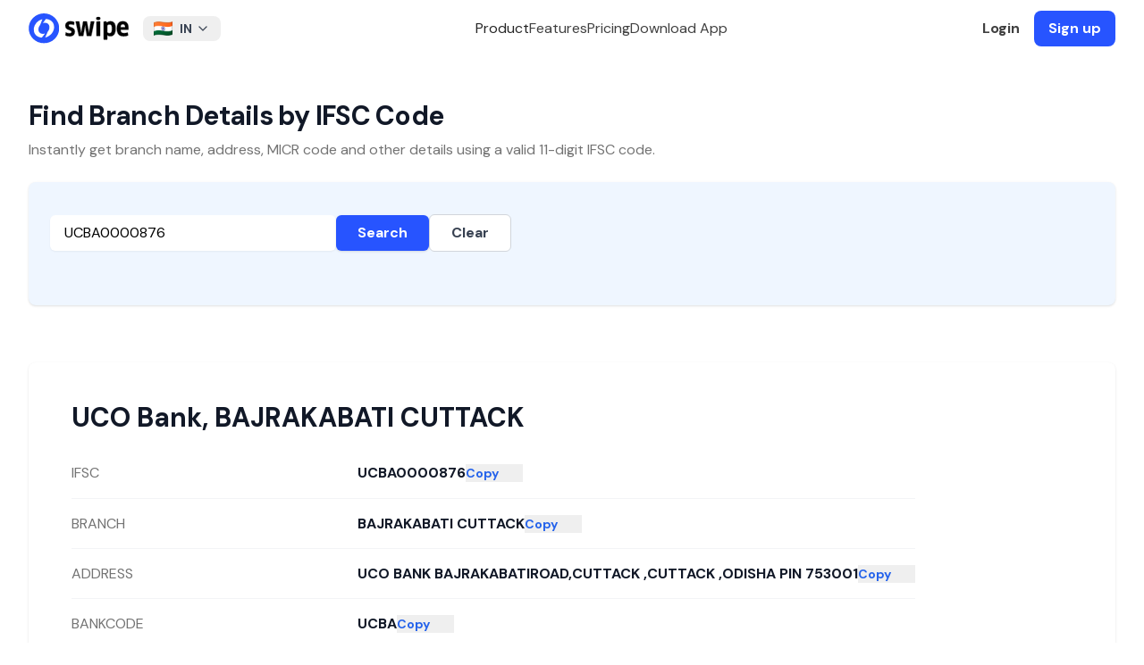

--- FILE ---
content_type: application/javascript
request_url: https://getswipe.azureedge.net/getswipe/_next/static/chunks/3833-5863349e442489ed.js
body_size: 13380
content:
"use strict";(self.webpackChunk_N_E=self.webpackChunk_N_E||[]).push([[3833],{6517:function(e,s,a){a.d(s,{Co:function(){return r},O3:function(){return t},Zh:function(){return n},mi:function(){return o},zO:function(){return i}});let i=[{code:"AE",name:"United Arab Emirates"},{code:"AU",name:"Australia"},{code:"BR",name:"Brazil"},{code:"BW",name:"Botswana"},{code:"DE",name:"Germany"},{code:"ES",name:"Spain"},{code:"FR",name:"France"},{code:"GB",name:"United Kingdom"},{code:"GH",name:"Ghana"},{code:"IN",name:"India"},{code:"IT",name:"Italy"},{code:"JP",name:"Japan"},{code:"KE",name:"Kenya"},{code:"KR",name:"Republic of Korea (South Korea)"},{code:"MY",name:"Malaysia"},{code:"NG",name:"Nigeria"},{code:"NL",name:"Netherlands"},{code:"OM",name:"Oman"},{code:"PH",name:"Philippines"},{code:"QA",name:"Qatar"},{code:"RW",name:"Rwanda"},{code:"SA",name:"Saudi Arabia"},{code:"SG",name:"Singapore"},{code:"US",name:"United States"},{code:"ZA",name:"South Africa"}],t="579b464db66ec23bdd00000117ff464bb59f4fa969503d9aca18bfc9",n="Hello! I am interested to explore Swipe.",o="contactSubmitted",r="contactOpen"},3833:function(e,s,a){a.d(s,{xF:function(){return p},r7:function(){return l},vf:function(){return c},IC:function(){return m},cn:function(){return o},a:function(){return r},dS:function(){return u}});var i=a(4839),t=a(6164);let n={AE:{feature_tabs:JSON.parse('{"title":"Mind-blowing convenience","description":"Swipe is built to make your life easier. We’re always adding new features to help you save time and money.","tabs":[{"title":"Custom Columns & Headers","punchline":"Personalise invoices your way","description":"<span class=\\"text-neutral-500\\">Your business isn’t one-size-fits-all — your invoices shouldn’t be either. </span><strong class=\\"text-black\\">Personalise columns, rename headers, and add custom fields</strong><span class=\\"text-neutral-500\\"> to match how your business operates. Whether it’s for internal teams or clients, </span><strong class=\\"text-black\\">your invoices stay true to your workflow</strong><span class=\\"text-neutral-500\\"> and brand.</span>","buttonLabel":"Try Now"},{"title":"Reports","punchline":"Reports that work for you","description":"<span class=\\"text-neutral-500\\">Get </span><strong class=\\"text-black\\">ready-to-use Excel & PDF</strong><span class=\\"text-neutral-500\\"> reports — from sales and tax summaries to invoice logs. </span><strong class=\\"text-black\\">Share instantly</strong><span class=\\"text-neutral-500\\"> with your CA or internal teams.</span>","buttonLabel":"Try Now"},{"title":"Bulk Uploads","punchline":"Upload once, generate many","description":"<strong class=\\"text-black\\">Upload hundreds of invoices</strong><span class=\\"text-neutral-500\\"> in one go using Excel. </span><strong class=\\"text-black\\">Swipe AI Assist auto-checks and fixes errors</strong><span class=\\"text-neutral-500\\"> — making high-volume invoicing </span><strong class=\\"text-black\\">fast, smooth, and stress-free</strong><span class=\\"text-neutral-500\\">.</span>","buttonLabel":"Try Now"},{"title":"Uploads with Swipe AI","punchline":"Scan, extract, upload","description":"<span class=\\"text-neutral-500\\">Upload PDFs, images, or scanned documents. </span><strong class=\\"text-black\\">Swipe AI reads, extracts</strong><span class=\\"text-neutral-500\\">, and converts them into clean invoice data — </span><strong class=\\"text-black\\">ready to file or share</strong><span class=\\"text-neutral-500\\">.</span>","buttonLabel":"Try Now"},{"title":"Manage Batches & Expiry","punchline":"Track stock with confidence","description":"<span class=\\"text-neutral-500\\">Swipe lets you assign </span><strong class=\\"text-black\\">batch numbers and expiry dates</strong><span class=\\"text-neutral-500\\"> to every product. Get alerts, stay compliant, and </span><strong class=\\"text-black\\">never miss a recall or expiry</strong><span class=\\"text-neutral-500\\">.</span>","buttonLabel":"Try Now"}]}'),features:JSON.parse('[{"icon":"rocket","title":"Inventory so simple, it feels like magic","description":"Add items, track stock, and manage everything in seconds. No training needed. It’s that easy.","src":"/images/inventory.webp","blurImage":"/images/compressed/inventory.webp","alt":"Swipe UAE Inventory Quick Invoicing for Retailers, Distributors, Startups, Freelancers, Service Providers using Swipe invoicing app.","read_more":"<strong>Swipe easy POS Billing, Stock and Payments for Small Businesses. Get Sales & Stock Reports.</strong><br/>The Swipe billing & invoicing software system helps you track all your inventory instantly. By using Swipe inventory tracking software, you can track complete inventory with StockIn and StockOut options as soon as they arrive or dispatched. Using Swipe free VAT billing software, you can check the live status of your inventory. Our inventory management app allows you to perform all inventory tracking tasks peacefully.Using our instant invoicing app, you can have the full inventory controlled by a single employee. Swipe inventory management software allows you to enter a large amount of inventory supply data directly by importing an excel sheet using bulk import options. It gives you better statistics of your sales and what you need to avoid buying in large quantities and maximize the profits."},{"icon":"rocket","title":"Record payments effortlessly","description":"Track every payment, every time — without lifting a finger. While others make it complicated, we made it stupid simple.","src":"/images/uae/payments_ae.webp","blurImage":"/images/compressed/payments_ae.webp","alt":"Swipe UAE Payments Quick Invoicing for Retailers, Distributors, Startups, Freelancers, Service Providers using Swipe invoicing app.","read_more":"<strong>Quick Invoicing for Retailers, Distributors, Startups, Freelancers, Service Providers using Swipe invoicing app.</strong> <br/> Swipe is best VAT billing and accounting software that allows you to generate all kinds of reports like Daily Sale Reports, Bill-wise profit, Item-wise and Party-wise Sale Reports, Purchase Reports, Quotation Reports, Inventory StockIn and StockOut Reports, Expense Reports, Party Ledgers, Payments Reports, Category-wise Sale Reports, Profit and Loss Statements etc.With the use of the Swipe VAT software, it is quite easier to track sales, purchases, quotations and expenses. You can add multiple users, businesses, price lists for whole sale price, retail price, distributor price etc. Recording the expenses in the business is most important to maintain the accounts and even for tax filing. It is easier to record expenses in Swipe VAT billing and invoicing software."},{"icon":"rocket","title":"Share anywhere. Get paid faster.","description":"Send invoices instantly via WhatsApp, email, or SMS. And with smart auto-reminders, you don’t have to chase anyone.","src":"/images/sharing.webp","blurImage":"/images/compressed/sharing.webp","alt":"Swipe UAE Sharing Quick Invoicing for Retailers, Distributors, Startups, Freelancers, Service Providers using Swipe invoicing app.","read_more":"<strong>Using Swipe, create VAT Compliant Invoices & Share with Customers Easily on WhatsApp and Email</strong> <br/> Using Swipe free VAT billing software, you can easily create VAT Invoices, Bills, Quotations, Estimates, Purchase Orders. With the seamless user experience these bills can be created in less than 10 seconds. Now you can simply share these bills using whatsapp and email. You can also convert quotations and estimates into sale easily using Swipe software for billing.Swipe is the best free VAT billing software that provides a seamless user experience. It allows you to create and print highly customised invoice pdfs according to your brand colors & logo and send them to your customers. You can choose from multiple size options like A4, A5, 2 inches, and 3 inches thermal prints. You can add custom columns to your invoices.For that, choosing an advanced Software for VAT billing would be one of the significant things you can do. Now you can easily use the VAT software for billing and accounting! Swipe VAT Billing Software helps in sending your Invoice, Purchase Invoices, Purchase Orders, Quotations online (WhatsApp, email)"}]'),hero:JSON.parse('{"tagline":"100% Safe & Secure!","description":"Create <strong>invoices</strong> for free in 10 seconds ⚡<br/>Customize templates, share bills on WhatsApp, collect payments!","buttonText":"Sign up for free","buttonLink":"https://app.getswipe.in/auth/login","words":["VAT Invoicing","Accounting","Payments"],"imageSrc":"/images/uae/hero_uae.webp","compressedSrc":"/images/compressed/uae/hero_uae.webp","appLinks":{"android":"","ios":"https://apps.apple.com/ae/app/swipe-invoicing-and-payments/id6451307318"},"trustedBy":"1 Million+ Businesses","trustedByHeading":"\uD83E\uDD1D Trusted by"}'),partners_images:JSON.parse('[{"image_src":"/images/uae/partners/icici.webp","alt":"ICICI Bank with Swipe"},{"image_src":"/images/uae/partners/axisbank.webp","alt":"AXIS Bank with Swipe"},{"image_src":"/images/uae/partners/razorpay.webp","alt":"Razorpay with Swipe"},{"image_src":"/images/uae/partners/phonepe.webp","alt":"Phone pe with Swipe"},{"image_src":"/images/uae/partners/shiprocket_new.webp","alt":"Shiprocket with Swipe"},{"image_src":"/images/partners/emudhra.webp","alt":"emudhra - Digital Signature with Swipe"},{"image_src":"/images/partners/pci.webp","alt":"Payments Council of India with Swipe"}]'),refund:JSON.parse('{"logo":"../static/img/brand_logo_AE.svg","sections":[{"heading":"1. Subscriptions","paragraphs":["At Swipe, we value transparency and fairness in our subscription and refund practices.","For any purchased plan, users may request a refund within 15 days of the subscription date.","All refund requests are subject to a standard deduction charge, as determined by the company.","Refunds will be granted solely at the company’s discretion, and evaluated based on the merits of each request.","Please note:","The company is not obligated to issue more than one refund to the same user or business entity. If you receive a refund and later choose to repurchase, the refund policy will not apply to any future purchases.","All refund decisions are made solely at the discretion of the company."]},{"heading":"2. Refunds on Exclusive or Promotional Offers","paragraphs":["Purchases made under exclusive offers, limited-time deals, promotional pricing, or discounted bundles—as clearly stated on the invoice or during checkout—are non-refundable.","These sales are considered final, and refund requests for such transactions will not be entertained under any circumstances.","By proceeding with such a purchase, you acknowledge and agree that you are not entitled to any refund, reversal, or partial credit for the same.","We encourage all users to review their invoice and offer details carefully before completing the payment."]},{"heading":"Steps to Apply for a Successful Refund","list_items":["To initiate a refund request, please follow these steps:","Email us at: <a href=\\"mailto:refunds@getswipe.in\\" target=\\"_blank\\" rel=\\"noopener\\"><strong>refunds@getswipe.in</strong></a>","Subject line: &ldquo;Request for refund – [Your Name / Registered Business]&rdquo;",{"label":"Include the following details in your email:","items":["Your reason for requesting the refund","Your registered mobile number",{"label":"Your bank account details for processing the refund:","items":["Account holder name","IBAN (International Bank Account Number)","Bank name","SWIFT/BIC code"]}]},"Wait for 3–5 working days for our team to review and respond to your request.","If approved, the refund will be initiated. It may take 7–10 business days for the amount to reflect in your bank account.","Kindly do not contact our support team for refund updates. All refund communications will be handled via email only."]}]}'),templates:JSON.parse('[{"index":0,"title":"Vintage","category":"","types":["Manufacturing","Wholesale & Retail","Distributors","Technology","Startups","Consulting","Hardware","Trading","Healthcare","Construction","Logistics & Transportation","Agriculture","Real Estate","Education","Food & Beverage","Non-Profit"],"src":"/images/uae/templates/2.webp","srcSmall":"/images/uae/templates/small/temp-2.webp","compressedSrc":"/images/compressed/uae/templates/temp-2.webp","alt":"Swipe invoice template Vintage Tally invoice format","description":"Step back in time with this template, inspired by classic Tally invoice formats, perfect for businesses with a traditional flair.","content":"DummyContent"},{"index":1,"title":"Modern","category":"","types":["Technology","Startups","Consulting","Wholesale & Retail","Distributors","Trading","Creative & Media","Real Estate","Education","Food & Beverage"],"src":"/images/uae/templates/1.webp","srcSmall":"/images/uae/templates/small/temp-1.webp","compressedSrc":"/images/compressed/uae/templates/temp-1.webp","alt":"Swipe invoice template Modern trending invoice format, VAT invoice template","description":"Embrace the sleek and trending design of this template, ideal for businesses that want a clean, contemporary invoice look.","content":"DummyContent"},{"index":2,"title":"Service ","category":"","types":["Technology","Startups","Consulting","Creative & Media","Education","Non-Profit"],"src":"/images/uae/templates/13.webp","srcSmall":"/images/uae/templates/small/temp-13.webp","compressedSrc":"/images/compressed/uae/templates/temp-13.webp","alt":"Swipe invoice template Service invoice format, VAT invoice template","description":"This template combines sophistication with functionality, including image support for a polished invoice.","content":"DummyContent"},{"index":3,"title":"Evergreen","category":"","types":["Manufacturing","Wholesale & Retail","Distributors","Technology","Startups","Consulting","Hardware","Trading","Healthcare","Construction","Logistics & Transportation","Agriculture","Real Estate","Education","Food & Beverage","Non-Profit","Creative & Media","Automotive"],"src":"/images/uae/templates/7.webp","srcSmall":"/images/uae/templates/small/temp-7.webp","compressedSrc":"/images/compressed/uae/templates/temp-7.webp","alt":"Swipe invoice template Evergreen, Tally invoice format, VAT invoice template","description":"This template offers a timeless design, compatible with Tally formats, ideal for any industry.","content":"DummyContent"},{"index":4,"title":"Legend","category":"","types":["Technology","Startups","Consulting","Wholesale & Retail","Trading","Creative & Media","Real Estate","Food & Beverage"],"src":"/images/uae/templates/12.webp","srcSmall":"/images/uae/templates/small/temp-12.webp","compressedSrc":"/images/compressed/uae/templates/temp-12.webp","alt":"Swipe invoice template Legend with images Invoice Format Zoho Zohobooks, VAT invoice template","description":"Make a statement with this template, featuring image integration and compatibility with Zoho Books.","content":"DummyContent"},{"index":5,"title":"Compact","category":"","types":["Technology","Startups","Consulting","Wholesale & Retail","Distributors","Trading","Real Estate","Education","Food & Beverage","Creative & Media"],"src":"/images/uae/templates/10.webp","srcSmall":"/images/uae/templates/small/temp-10.webp","compressedSrc":"/images/compressed/uae/templates/temp-10.webp","alt":"Swipe Invoice Template Compact with images Invoice Format","description":"Keep it simple with this template, designed for clarity and efficiency with image support.","content":"DummyContent"},{"index":6,"title":"Service","category":"","types":["Technology","Startups","Consulting","Travel & Hospitality"],"src":"/images/uae/templates/5.webp","srcSmall":"/images/uae/templates/small/temp-5.webp","compressedSrc":"/images/compressed/uae/templates/temp-5.webp","alt":"Swipe invoice template Service invoice format travel agency flight tickets","description":"Tailored for service-based businesses like travel agencies, this template simplifies invoicing for flight tickets and more.","content":"DummyContent"},{"index":7,"title":"GenZ","category":"","types":["Technology","Startups","Consulting","Travel & Hospitality","Creative & Media"],"src":"/images/uae/templates/14.webp","srcSmall":"/images/uae/templates/small/temp-14.webp","compressedSrc":"/images/compressed/uae/templates/temp-14.webp","alt":"Swipe invoice template GenZ invoice format travel agency flight tickets","description":"Cater to the new generation with this vibrant template, designed for travel agencies and modern invoicing needs.","content":"DummyContent"}]'),testimonials:JSON.parse('{"title":"Loved by our users","description":"Here’s what some of our users have to say about Swipe.","testimonials":[{"index":1,"name":"Pramod","designation":"Shri Vinayaka Traders, Bengaluru","quote":"ನನ್ನ ವ್ಯಾಪಾರ ಈ ಮಟ್ಟಕ್ಕೆ ತಲುಪುತ್ತದೆ ಎಂದು ನಾನು ಅಂದುಕೊಂಡಿರಲಿಲ್ಲ","image":"/images/customers-small/1.webp","blurImage":"/images/compressed/customers-small/1.webp"},{"index":2,"name":"Tilak Reddy","designation":"Rawperks, Bengaluru","quote":"I love Swipe\'s super cool & easy UI!","image":"/images/customers-small/2.webp","blurImage":"/images/compressed/customers-small/2.webp"},{"index":3,"name":"Samit Bera","designation":"Haldar Creation, Kolkata","quote":"पहले multiple SKUs संभालना मुश्किल था, अब Swipe से सब आसान है!","image":"/images/customers-small/3.webp","blurImage":"/images/compressed/customers-small/3.webp"},{"index":4,"name":"P. Guru","designation":"Airguru, Chennai","quote":"We love Swipe support. They help us in our mother tongue, Tamil.","image":"/images/customers-small/4.webp","blurImage":"/images/compressed/customers-small/4.webp"},{"index":5,"name":"Khushboo Baheti","designation":"Label Khushboo Baheti, Hyderabad","quote":"Inventory Management is super easy with Swipe.","image":"/images/customers-small/5.webp","blurImage":"/images/compressed/customers-small/5.webp"},{"index":6,"name":"Rajesh","designation":"Fire Army Safety Solutions, Bengaluru","quote":"Swipe ನಲ್ಲಿ E-Way Bills ಮಾಡುವುದು ತುಂಬಾ ಸುಲಭ!","image":"/images/customers-small/6.webp","blurImage":"/images/compressed/customers-small/6.webp"},{"index":7,"name":"Sudipto Saha","designation":"Paint Emporium, Kolkata","quote":"Swipe এর সঙ্গে GST বিলিং খুবই সহজ।","image":"/images/customers-small/7.webp","blurImage":"/images/compressed/customers-small/7.webp"},{"index":8,"name":"Sandeep","designation":"Plant Barn, Hyderabad","quote":"Swipe is very easy to use. I recommend it to both small-scale & large-scale businesses.","image":"/images/customers-small/8.webp","blurImage":"/images/compressed/customers-small/8.webp"},{"index":9,"name":"Guru","designation":"G1 Clothing, Chennai","quote":"Swipe made sharing bills easy via WhatsApp.","image":"/images/customers-small/9.webp","blurImage":"/images/compressed/customers-small/9.webp"},{"index":10,"name":"Priya Sudha K","designation":"S Agri Foods, Hyderabad","quote":"Swipe helped us in streamlining our orders.","image":"/images/customers-small/10.webp","blurImage":"/images/compressed/customers-small/10.webp"},{"index":11,"name":"Reshma ","designation":"MITU Foundation, Bengaluru","quote":"ನಾನು Swipe ಬಳಸಿ Bills, Catalogs ಮತ್ತು Reports ಳನ್ನು ಸುಲಭವಾಗಿ ರಚಿಸುತ್ತಿದ್ದೇನೆ.","image":"/images/customers-small/11.webp","blurImage":"/images/compressed/customers-small/11.webp"},{"index":12,"name":"Mithil Jodawat","designation":"Jodawat Jewellers, Mumbai","quote":"Swipe is hands down the most reliable billing software!","image":"/images/customers-small/12.webp","blurImage":"/images/compressed/customers-small/12.webp"},{"index":13,"name":"Rony Roy","designation":"AtoZ Mart, Kolkata","quote":"Swipe has upgraded our billing from manual to a professional digital system.","image":"/images/customers-small/13.webp","blurImage":"/images/compressed/customers-small/13.webp"},{"index":14,"name":"Tharaka","designation":"S2 Connects, Hyderabad","quote":"Swipe customer support is very good and the product is excellent.","image":"/images/customers-small/14.webp","blurImage":"/images/compressed/customers-small/14.webp"},{"index":15,"name":"Siva Sankar","designation":"Owner, Veda Digipress, Hyderabad","quote":"Swipe is very useful for SMEs,","image":"/images/customers-small/15.webp","blurImage":"/images/compressed/customers-small/15.webp"},{"index":16,"name":"Anil Khengle","designation":"Atharva Punch Maker, Pune","quote":"मी सर्व व्यवसायांना Swipeचा वापर करण्याची शिफारस करतो","image":"/images/customers-small/16.webp","blurImage":"/images/compressed/customers-small/16.webp"},{"index":17,"name":"Yogesh","designation":"Shri Hari Tyres, Thanjavur","quote":"பில்லிங் செய்வது வேகமாகவும், GST தாக்கல் செய்வது எளிதாகவும் உள்ளது. Swipe ற்கு நன்றி.","image":"/images/customers-small/17.webp","blurImage":"/images/compressed/customers-small/17.webp"},{"index":18,"name":"Purushothavan","designation":"UK Turning Works, Chennai","quote":"Swipe gave me freedom from using Excel for invoicing.","image":"/images/customers-small/18.webp","blurImage":"/images/compressed/customers-small/18.webp"},{"index":19,"name":"Manish","designation":"Elephant Ad Agency, Hyderabad","quote":"Get hassle-free experience with Swipe.","image":"/images/customers-small/19.webp","blurImage":"/images/compressed/customers-small/19.webp"},{"index":20,"name":"Shekhar Reddy","designation":"Little Life Garments, Hyderabad","quote":"We are addicted to Swipe and use it across all our branches!","image":"/images/customers-small/20.webp","blurImage":"/images/compressed/customers-small/20.webp"},{"index":21,"name":"Saurabh Saraswat","designation":"MediDevice HealthExperts, New Delhi","quote":"Swipe\'s Real-time Insights leveled up my business.\\nSwipe has the best customer support.","image":"/images/customers-small/21.webp","blurImage":"/images/compressed/customers-small/21.webp"},{"index":22,"name":"Naidu","designation":"Aurora Bio Solutions, Hyderabad","quote":"నా Inventory ని Swipe లో చాలా సులువుగా మేనేజ్ చేసుకుంటాను.","image":"/images/customers-small/22.webp","blurImage":"/images/compressed/customers-small/22.webp"},{"index":23,"name":"E.Panneerselvam","designation":"Indie Engineers LLP, Tamil Nadu","quote":"Swipe helps us to be up-to-date in our business.","image":"/images/customers-small/23.webp","blurImage":"/images/compressed/customers-small/23.webp"},{"index":24,"name":"Harsh Sethi","designation":"Tron Technologies, New Delhi","quote":"Swipe is a must-have for all businesses.","image":"/images/customers-small/24.webp","blurImage":"/images/compressed/customers-small/24.webp"},{"index":25,"name":"Ramu","designation":"Microchip Technologies, Hyderabad","quote":"Swipe మొబైల్ యాప్‌తో ఎవ్వరైనా instant గా Invoices షేర్ చేయవచ్చు.\\nWith Swipe, Ab karo business tension-free! ","image":"/images/customers-small/25.webp","blurImage":"/images/compressed/customers-small/25.webp"},{"index":26,"name":"Nishant Gupta","designation":"Gem Spright, Mumbai","quote":"Swipe के साथ मेरा business भी upgrade हो रहा है!","image":"/images/customers-small/26.webp","blurImage":"/images/compressed/customers-small/26.webp"},{"index":27,"name":"Magesh","designation":"Red Pixels Photography, Chennai","quote":"Swipe\'s daily Business Reports are extremely helpful.","image":"/images/customers-small/27.webp","blurImage":"/images/compressed/customers-small/27.webp"},{"index":28,"name":"Rupa Devi","designation":"Oxygen Sports, Hyderabad","quote":"Swipe is exactly what I needed for my business.","image":"/images/customers-small/28.webp","blurImage":"/images/compressed/customers-small/28.webp"},{"index":29,"name":"Vipin Kumar","designation":"Concept Marketing, Bengaluru","quote":"I have recommended Swipe to more than 40 businesses.","image":"/images/customers-small/29.webp","blurImage":"/images/compressed/customers-small/29.webp"},{"index":30,"name":"Manish Gaur","designation":"Mybakersmart, Bengaluru","quote":"With Swipe, I do my business easily on-the-go.","image":"/images/customers-small/30.webp","blurImage":"/images/compressed/customers-small/30.webp"},{"index":31,"name":"Justin","designation":"Nail Stories, Hyderabad","quote":"Swipe is fast, easy and friendly to use","image":"/images/customers-small/31.webp","blurImage":"/images/compressed/customers-small/31.webp"},{"index":32,"name":"Sachin Pandey","designation":"Lucent Drop India, Delhi","quote":"मैं Swipe से कुछ ही सेकंड में E-Invoices बना लेता हूँ|","image":"/images/customers-small/32.webp","blurImage":"/images/compressed/customers-small/32.webp"},{"index":33,"name":"Abhishek Dutta","designation":"Ashirvad Entertainment, Kolkata","quote":"আমার ব্যবসা বৃদ্ধিতে Swipe 30% এর বেশি অবদান রেখেছে","image":"/images/customers-small/33.webp","blurImage":"/images/compressed/customers-small/33.webp"},{"index":34,"name":"Dr. P. Naveen Kumar","designation":"Physiotherapist, Hyderabad","quote":"I manage both my clinics easily with Swipe.","image":"/images/customers-small/34.webp","blurImage":"/images/compressed/customers-small/34.webp"},{"index":35,"name":"Kamal Khanduja","designation":"H V Steels, Delhi","quote":"अब मुझे E-Way bills बनाने के लिए घंटों इंतज़ार नहीं करना पड़ता है","image":"/images/customers-small/35.webp","blurImage":"/images/compressed/customers-small/35.webp"},{"index":36,"name":"CA Pradyumna Teja K","designation":"Murthy & Kanth, Chartered  Accountants, Hyderabad","quote":"Swipe has made our life very easy.","image":"/images/customers-small/36.webp","blurImage":"/images/compressed/customers-small/36.webp"},{"index":37,"name":"Varun Reddy","designation":"Casanova Trends, Hyderabad","quote":"Swipe should be every business\'s first choice for invoicing.","image":"/images/customers-small/37.webp","blurImage":"/images/compressed/customers-small/37.webp"},{"index":38,"name":"Mohammad Yaqoob Reshi","designation":"Laxmi Kesar Bhandar, Pulwama, J&K","quote":"Switch to Swipe billing to make your life easy","image":"/images/customers-small/38.webp","blurImage":"/images/compressed/customers-small/38.webp"},{"index":39,"name":"Sakshat Gandhi","designation":"Baylink, Delhi","quote":"From Invoicing to Integrations, Swipe is best billing software.","image":"/images/customers-small/39.webp","blurImage":"/images/compressed/customers-small/39.webp"},{"index":40,"name":"Junaid Alam Khan","designation":"MK Signage, Hyderabad","quote":"I make E-way bills instantly on Swipe, with zero downtime. ","image":"/images/customers-small/40.webp","blurImage":"/images/compressed/customers-small/40.webp"},{"index":41,"name":"Anandha Saravanan","designation":"Modzo Interiors, Bengaluru","quote":"I\'m surprised...Swipe actually helped improve my business.","image":"/images/customers-small/41.webp","blurImage":"/images/compressed/customers-small/41.webp"},{"index":42,"name":"Vinay Kumar","designation":"A K Enterprises","quote":"Swipe is the best, even for beginners like me!","image":"/images/customers-small/42.webp","blurImage":"/images/compressed/customers-small/42.webp"},{"index":43,"name":"Gaurav Singh","designation":"Alliance Auto Solutions, Delhi","quote":"Swipe has completely streamlined my business operations","image":"/images/customers-small/43.webp","blurImage":"/images/compressed/customers-small/43.webp"},{"index":44,"name":"Savitha Bashetty","designation":"Deeptha Naturals, Hyderabad","quote":"Swipe is easy & budget-friendly with a lot of features.","image":"/images/customers-small/44.webp","blurImage":"/images/compressed/customers-small/44.webp"},{"index":45,"name":"Prabhat Kumar","designation":"Bajrang Enterprises, Bihar","quote":"बहुत शानदार| सब कुछ सेट है, आपको सिर्फ data put करना है और output आपके सामने।","image":"/images/customers-small/45.webp","blurImage":"/images/compressed/customers-small/45.webp"},{"index":46,"name":"Aravind N.K","designation":"Hawkmead, Bangalore","quote":"Swipe is a pocket-friendly billing app!","image":"/images/customers-small/46.webp","blurImage":"/images/compressed/customers-small/46.webp"},{"index":47,"name":"Selva Kumar","designation":"Kumar Agencies, Chennai","quote":"Swipe lets me create E-Way Bills from anywhere ","image":"/images/customers-small/47.webp","blurImage":"/images/compressed/customers-small/47.webp"},{"index":48,"name":"Manoj Kumar Sah","designation":"Manoj Gifts, Bihar","quote":"Swipe के साथ बिलिंग हुई simple","image":"/images/customers-small/48.webp","blurImage":"/images/compressed/customers-small/48.webp"},{"index":49,"name":"Prince Kumar","designation":"MBJ Color Cosmetics, Bihar","quote":"I easily manage my 30-year old family business with Swipe!","image":"/images/customers-small/49.webp","blurImage":"/images/compressed/customers-small/49.webp"},{"index":50,"name":"Shivank Dalal","designation":"Perfect Group, Delhi","quote":"मैं अपनी तीनों branches को Swipe पर ही मैनेज करता हूँ।","image":"/images/customers-small/50.webp","blurImage":"/images/compressed/customers-small/50.webp"},{"index":51,"name":"Co-founders","designation":"The Randoms Studios, Mumbai","quote":"With Swipe, everything is much easier now!","image":"/images/customers-small/51.webp","blurImage":"/images/compressed/customers-small/51.webp"},{"index":52,"name":"Harshitha Maheswari","designation":"Varalakshmi Manufacturers, Trichy","quote":"Swipe saves us a lot of time and is very useful.","image":"/images/customers-small/52.webp","blurImage":"/images/compressed/customers-small/52.webp"},{"index":53,"name":"Karunakar","designation":"Innovative water solutions, Hyderabad.","quote":"Filing GST returns has become much easier","image":"/images/customers-small/53.webp","blurImage":"/images/compressed/customers-small/53.webp"},{"index":54,"name":"Ajay Reddy","designation":"AKR Enterprises, Hyderabad","quote":"I can track all my inventory in real-time.","image":"/images/customers-small/54.webp","blurImage":"/images/compressed/customers-small/54.webp"},{"index":55,"name":"Ganesh Yaparla ","designation":"Matchday.ai","quote":"Now my invoices look and feel professional. Thanks Swipe.","image":"/images/customers-small/55.webp","blurImage":"/images/compressed/customers-small/55.webp"},{"index":56,"name":"Linga Reddy","designation":"Srilaxmi Bath World, Hyderabad","quote":"Swipe తో నేను inventory ని  సజావుగా నిర్వహించగలను.\\n","image":"/images/customers-small/56.webp","blurImage":"/images/compressed/customers-small/56.webp"}]}'),meta:{ai:JSON.parse('{"title":"AI-Powered Invoicing & Accounting Automation | Swipe","name_title":"AI-Powered Invoicing & Accounting Automation | Swipe","description":"Automate your invoicing, reconciliation, and tax compliance with Swipe AI. Save time, reduce errors, and run your business smarter—get started free!","keywords":"Easy Invoice Manager, Billing, Professional Invoices, Payments for SMEs, Tally alternative, Billing software, GST Billing Software, Inventory Management software, Invoicing for Distributors, Wholesalers, Retailers, Retail billing software, Book keeping software, WhatsApp payment reminders, Manage Expenses, Customer Ledgers, Send festival messages to Customers and Vendors, Khatabook for small businesses","url":"https://getswipe.in","og":{"title":"AI-Powered Invoicing & Accounting Automation | Swipe","description":"Automate your invoicing, reconciliation, and tax compliance with Swipe AI. Save time, reduce errors, and run your business smarter—get started free!"},"twitter":{"title":"AI-Powered Invoicing & Accounting Automation | Swipe","description":"Automate your invoicing, reconciliation, and tax compliance with Swipe AI. Save time, reduce errors, and run your business smarter—get started free!"}}'),apis:JSON.parse('{"title":"Swipe API Integration | Automate Invoicing, Billing & GST Workflows | Swipe","name_title":"Swipe API Integration | Automate Invoicing, Billing & GST Workflows | Swipe","description":"Integrate Swipe APIs into your app to automate invoicing, GST e-invoices, payments, and inventory. Build custom workflows, sync data in real-time, and scale your business with developer-friendly APIs.","keywords":"Swipe API, API integration, GST e-invoice API, billing automation API, invoicing API India, payments API, inventory API, developer API for invoicing, Tally API alternative, e-invoice IRP integration","url":"https://getswipe.in/apis","og":{"title":"Swipe API Integration | Automate Invoicing, Billing & GST Workflows","description":"Integrate Swipe APIs into your app to automate invoicing, GST e-invoices, payments, and inventory. Build custom workflows, sync data in real-time, and scale your business with developer-friendly APIs."},"twitter":{"title":"Swipe API Integration | Automate Invoicing, Billing & GST Workflows","description":"Integrate Swipe APIs into your app to automate invoicing, GST e-invoices, payments, and inventory. Build custom workflows, sync data in real-time, and scale your business with developer-friendly APIs."}}'),home:JSON.parse('{"title":"Simple VAT Invoicing, Inventory for SMEs","name_title":"Simple VAT Invoicing, Inventory for SMEs","url":"https://getswipe.in","description":"Swipe is simple and fast Invoicing software for small businesses. Manage Invoices, Quotations, Purchase Orders, Payments, Inventory at a single place. Start for free today!","keywords":"VAT Invoicing Software, Billing for SMEs, Inventory Management UAE, Small Business Billing, VAT Software UAE, Invoicing for Retailers and Wholesalers","og":{"title":"Simple VAT Invoicing, Inventory for SMEs","description":"Swipe is simple and fast Invoicing software for small businesses. Manage Invoices, Quotations, Purchase Orders, Payments, Inventory at a single place. Start for free today!"},"twitter":{"title":"Simple VAT Invoicing, Inventory for SMEs","description":"Swipe is simple and fast Invoicing software for small businesses. Manage Invoices, Quotations, Purchase Orders, Payments, Inventory at a single place. Start for free today!"}}'),integrations:JSON.parse('{"title":"Business App Integrations for Billing & Accounting | Swipe","name_title":"Business App Integrations for Billing & Accounting | Swipe","description":"Sync Swipe with Tally, WhatsApp, payment gateways, and more. Automate workflows and simplify billing, inventory, and customer communication.","keywords":"Easy Invoice Manager, Billing, Professional Invoices, Payments for SMEs, Tally alternative, Billing software, GST Billing Software, Inventory Management software, Invoicing for Distributors, Wholesalers, Retailers, Retail billing software, Book keeping software, WhatsApp payment reminders, Manage Expenses, Customer Ledgers, Send festival messages to Customers and Vendors, Khatabook for small businesses","url":"https://getswipe.in/integrations","og":{"title":"Swipe Integrations: Connect Tally, WhatsApp, Payments & More","description":"Integrate Swipe with tools like WhatsApp, Razorpay, and more. Automate billing, inventory, and communication—all in one place."},"twitter":{"title":"Swipe Integrations: Connect WhatsApp, Payments & More","description":"Integrate Swipe with tools like WhatsApp, Razorpay, and more. Automate billing, inventory, and communication—all in one place."}}')}},DEFAULT:{feature_tabs:JSON.parse('{"title":"Mind-blowing convenience","description":"Swipe is built to make your life easier. We’re always adding new features to help you save time and money.","tabs":[{"title":"Custom Columns & Headers","punchline":"Personalise invoices your way","description":"<span class=\\"text-neutral-500\\">Your business isn’t one-size-fits-all — your invoices shouldn’t be either. </span><strong class=\\"text-black\\">Personalise columns, rename headers, and add custom fields</strong><span class=\\"text-neutral-500\\"> to match how your business operates. Whether it’s for internal teams or clients, </span><strong class=\\"text-black\\">your invoices stay true to your workflow</strong><span class=\\"text-neutral-500\\"> and brand.</span>","buttonLabel":"Try Now"},{"title":"Reports","punchline":"Reports that work for you","description":"<span class=\\"text-neutral-500\\">Get </span><strong class=\\"text-black\\">ready-to-use Excel & PDF</strong><span class=\\"text-neutral-500\\"> reports — from sales and tax summaries to invoice logs. </span><strong class=\\"text-black\\">Share instantly</strong><span class=\\"text-neutral-500\\"> with your CA or internal teams.</span>","buttonLabel":"Try Now"},{"title":"Bulk Uploads","punchline":"Upload once, generate many","description":"<strong class=\\"text-black\\">Upload hundreds of invoices</strong><span class=\\"text-neutral-500\\"> in one go using Excel. </span><strong class=\\"text-black\\">Swipe AI Assist auto-checks and fixes errors</strong><span class=\\"text-neutral-500\\"> — making high-volume invoicing </span><strong class=\\"text-black\\">fast, smooth, and stress-free</strong><span class=\\"text-neutral-500\\">.</span>","buttonLabel":"Try Now"},{"title":"Uploads with Swipe AI","punchline":"Scan, extract, upload","description":"<span class=\\"text-neutral-500\\">Upload PDFs, images, or scanned documents. </span><strong class=\\"text-black\\">Swipe AI reads, extracts</strong><span class=\\"text-neutral-500\\">, and converts them into clean invoice data — </span><strong class=\\"text-black\\">ready to file or share</strong><span class=\\"text-neutral-500\\">.</span>","buttonLabel":"Try Now"},{"title":"Manage Batches & Expiry","punchline":"Track stock with confidence","description":"<span class=\\"text-neutral-500\\">Swipe lets you assign </span><strong class=\\"text-black\\">batch numbers and expiry dates</strong><span class=\\"text-neutral-500\\"> to every product. Get alerts, stay compliant, and </span><strong class=\\"text-black\\">never miss a recall or expiry</strong><span class=\\"text-neutral-500\\">.</span>","buttonLabel":"Try Now"}]}'),features:JSON.parse('[{"icon":"rocket","title":"Inventory so simple, it feels like magic","description":"Add items, track stock, and manage everything in seconds. No training needed. It’s that easy.","src":"/images/inventory.webp","blurImage":"/images/compressed/inventory.webp","alt":"Swipe Inventory Quick Invoicing for Retailers, Distributors, Startups, Freelancers, Service Providers using Swipe invoicing app.","read_more":"<strong>Swipe easy POS Billing, Stock and Payments for Small Businesses. Get Sales & Stock Reports.</strong><br/>The Swipe billing & invoicing software system helps you track all your inventory instantly. By using Swipe inventory tracking software, you can track complete inventory with StockIn and StockOut options as soon as they arrive or dispatched. Using Swipe free VAT billing software, you can check the live status of your inventory. Our inventory management app allows you to perform all inventory tracking tasks peacefully.Using our instant invoicing app, you can have the full inventory controlled by a single employee. Swipe inventory management software allows you to enter a large amount of inventory supply data directly by importing an excel sheet using bulk import options. It gives you better statistics of your sales and what you need to avoid buying in large quantities and maximize the profits."},{"icon":"rocket","title":"Record payments effortlessly","description":"Track every payment, every time — without lifting a finger. While others make it complicated, we made it stupid simple.","src":"/images/uae/payments_ae.webp","blurImage":"/images/compressed/payments_ae.webp","alt":"Swipe Payments Quick Invoicing for Retailers, Distributors, Startups, Freelancers, Service Providers using Swipe invoicing app.","read_more":"<strong>Quick Invoicing for Retailers, Distributors, Startups, Freelancers, Service Providers using Swipe invoicing app.</strong> <br/> Swipe is best VAT billing and accounting software that allows you to generate all kinds of reports like Daily Sale Reports, Bill-wise profit, Item-wise and Party-wise Sale Reports, Purchase Reports, Quotation Reports, Inventory StockIn and StockOut Reports, Expense Reports, Party Ledgers, Payments Reports, Category-wise Sale Reports, Profit and Loss Statements etc.With the use of the Swipe VAT software, it is quite easier to track sales, purchases, quotations and expenses. You can add multiple users, businesses, price lists for whole sale price, retail price, distributor price etc. Recording the expenses in the business is most important to maintain the accounts and even for tax filing. It is easier to record expenses in Swipe VAT billing and invoicing software."},{"icon":"rocket","title":"Share anywhere. Get paid faster.","description":"Send invoices instantly via WhatsApp, email, or SMS. And with smart auto-reminders, you don’t have to chase anyone.","src":"/images/sharing.webp","blurImage":"/images/compressed/sharing.webp","alt":"Swipe Sharing Quick Invoicing for Retailers, Distributors, Startups, Freelancers, Service Providers using Swipe invoicing app.","read_more":"<strong>Using Swipe, create VAT Compliant Invoices & Share with Customers Easily on WhatsApp and Email</strong> <br/> Using Swipe free VAT billing software, you can easily create VAT Invoices, Bills, Quotations, Estimates, Purchase Orders. With the seamless user experience these bills can be created in less than 10 seconds. Now you can simply share these bills using whatsapp and email. You can also convert quotations and estimates into sale easily using Swipe software for billing.Swipe is the best free VAT billing software that provides a seamless user experience. It allows you to create and print highly customised invoice pdfs according to your brand colors & logo and send them to your customers. You can choose from multiple size options like A4, A5, 2 inches, and 3 inches thermal prints. You can add custom columns to your invoices.For that, choosing an advanced Software for VAT billing would be one of the significant things you can do. Now you can easily use the VAT software for billing and accounting! Swipe VAT Billing Software helps in sending your Invoice, Purchase Invoices, Purchase Orders, Quotations online (WhatsApp, email)"}]'),hero:JSON.parse('{"tagline":"100% Safe & Secure!","description":"Create <strong>invoices</strong> for free in 10 seconds ⚡<br/>Customize templates, share bills on WhatsApp, collect payments!","buttonText":"Sign up for free","buttonLink":"https://app.getswipe.in/auth/login","words":["Invoicing","Accounting","Payments"],"imageSrc":"/images/usa/hero_global.webp","compressedSrc":"/images/compressed/usa/hero_global.webp","appLinks":{"android":"","ios":"https://apps.apple.com/us/app/swipe-invoicing-and-payments/id6451307318"},"trustedBy":"1 Million+ Businesses","trustedByHeading":"\uD83E\uDD1D Trusted by"}'),partners_images:JSON.parse('[{"image_src":"/images/uae/partners/icici.webp","alt":"ICICI Bank with Swipe"},{"image_src":"/images/uae/partners/axisbank.webp","alt":"AXIS Bank with Swipe"},{"image_src":"/images/uae/partners/razorpay.webp","alt":"Razorpay with Swipe"},{"image_src":"/images/uae/partners/phonepe.webp","alt":"Phone pe with Swipe"},{"image_src":"/images/uae/partners/shiprocket_new.webp","alt":"Shiprocket with Swipe"},{"image_src":"/images/partners/emudhra.webp","alt":"emudhra - Digital Signature with Swipe"},{"image_src":"/images/partners/pci.webp","alt":"Payments Council of India with Swipe"}]'),refund:JSON.parse('{"logo":"../static/img/brand_logo_AE.svg","sections":[{"heading":"1. Subscriptions","paragraphs":["At Swipe, we value transparency and fairness in our subscription and refund practices.","For any purchased plan, users may request a refund within 15 days of the subscription date.","All refund requests are subject to a standard deduction charge, as determined by the company.","Refunds will be granted solely at the company’s discretion, and evaluated based on the merits of each request.","Please note:","The company is not obligated to issue more than one refund to the same user or business entity. If you receive a refund and later choose to repurchase, the refund policy will not apply to any future purchases.","All refund decisions are made solely at the discretion of the company."]},{"heading":"2. Refunds on Exclusive or Promotional Offers","paragraphs":["Purchases made under exclusive offers, limited-time deals, promotional pricing, or discounted bundles—as clearly stated on the invoice or during checkout—are non-refundable.","These sales are considered final, and refund requests for such transactions will not be entertained under any circumstances.","By proceeding with such a purchase, you acknowledge and agree that you are not entitled to any refund, reversal, or partial credit for the same.","We encourage all users to review their invoice and offer details carefully before completing the payment."]},{"heading":"Steps to Apply for a Successful Refund","list_items":["To initiate a refund request, please follow these steps:","Email us at: <a href=\\"mailto:refunds@getswipe.in\\" target=\\"_blank\\" rel=\\"noopener\\"><strong>refunds@getswipe.in</strong></a>","Subject line: &ldquo;Request for refund – [Your Name / Registered Business]&rdquo;",{"label":"Include the following details in your email:","items":["Your reason for requesting the refund","Your registered mobile number",{"label":"Your bank account details for processing the refund:","items":["Account holder name","IBAN (International Bank Account Number)","Bank name","SWIFT/BIC code"]}]},"Wait for 3–5 working days for our team to review and respond to your request.","If approved, the refund will be initiated. It may take 7–10 business days for the amount to reflect in your bank account.","Kindly do not contact our support team for refund updates. All refund communications will be handled via email only."]}]}'),templates:JSON.parse('[{"index":0,"title":"Vintage","category":"","types":["Manufacturing","Wholesale & Retail","Distributors","Technology","Startups","Consulting","Hardware","Trading","Healthcare","Construction","Logistics & Transportation","Agriculture","Real Estate","Education","Food & Beverage","Non-Profit"],"src":"/images/usa/templates/2.webp","srcSmall":"/images/usa/templates/small/temp-2.webp","compressedSrc":"/images/compressed/usa/templates/temp-2.webp","alt":"Swipe invoice template Vintage Tally invoice format","description":"Step back in time with this template, inspired by classic Tally invoice formats, perfect for businesses with a traditional flair.","content":"DummyContent"},{"index":1,"title":"Modern","category":"","types":["Technology","Startups","Consulting","Wholesale & Retail","Distributors","Trading","Creative & Media","Real Estate","Education","Food & Beverage"],"src":"/images/usa/templates/1.webp","srcSmall":"/images/usa/templates/small/temp-1.webp","compressedSrc":"/images/compressed/usa/templates/temp-1.webp","alt":"Swipe invoice template Modern trending invoice format, VAT invoice template","description":"Embrace the sleek and trending design of this template, ideal for businesses that want a clean, contemporary invoice look.","content":"DummyContent"},{"index":2,"title":"Service ","category":"","types":["Technology","Startups","Consulting","Creative & Media","Education","Non-Profit"],"src":"/images/usa/templates/13.webp","srcSmall":"/images/usa/templates/small/temp-13.webp","compressedSrc":"/images/compressed/usa/templates/temp-13.webp","alt":"Swipe invoice template Service invoice format, VAT invoice template","description":"This template combines sophistication with functionality, including image support for a polished invoice.","content":"DummyContent"},{"index":3,"title":"Evergreen","category":"","types":["Manufacturing","Wholesale & Retail","Distributors","Technology","Startups","Consulting","Hardware","Trading","Healthcare","Construction","Logistics & Transportation","Agriculture","Real Estate","Education","Food & Beverage","Non-Profit","Creative & Media","Automotive"],"src":"/images/usa/templates/7.webp","srcSmall":"/images/usa/templates/small/temp-7.webp","compressedSrc":"/images/compressed/usa/templates/temp-7.webp","alt":"Swipe invoice template Evergreen, Tally invoice format, VAT invoice template","description":"This template offers a timeless design, compatible with Tally formats, ideal for any industry.","content":"DummyContent"},{"index":4,"title":"Legend","category":"","types":["Technology","Startups","Consulting","Wholesale & Retail","Trading","Creative & Media","Real Estate","Food & Beverage"],"src":"/images/usa/templates/12.webp","srcSmall":"/images/usa/templates/small/temp-12.webp","compressedSrc":"/images/compressed/usa/templates/temp-12.webp","alt":"Swipe invoice template Legend with images Invoice Format Zoho Zohobooks, VAT invoice template","description":"Make a statement with this template, featuring image integration and compatibility with Zoho Books.","content":"DummyContent"},{"index":5,"title":"Compact","category":"","types":["Technology","Startups","Consulting","Wholesale & Retail","Distributors","Trading","Real Estate","Education","Food & Beverage","Creative & Media"],"src":"/images/usa/templates/10.webp","srcSmall":"/images/usa/templates/small/temp-10.webp","compressedSrc":"/images/compressed/usa/templates/temp-10.webp","alt":"Swipe Invoice Template Compact with images Invoice Format","description":"Keep it simple with this template, designed for clarity and efficiency with image support.","content":"DummyContent"},{"index":6,"title":"Service","category":"","types":["Technology","Startups","Consulting","Travel & Hospitality"],"src":"/images/usa/templates/5.webp","srcSmall":"/images/usa/templates/small/temp-5.webp","compressedSrc":"/images/compressed/usa/templates/temp-5.webp","alt":"Swipe invoice template Service invoice format travel agency flight tickets","description":"Tailored for service-based businesses like travel agencies, this template simplifies invoicing for flight tickets and more.","content":"DummyContent"},{"index":7,"title":"GenZ","category":"","types":["Technology","Startups","Consulting","Travel & Hospitality","Creative & Media"],"src":"/images/usa/templates/14.webp","srcSmall":"/images/usa/templates/small/temp-14.webp","compressedSrc":"/images/compressed/usa/templates/temp-14.webp","alt":"Swipe invoice template GenZ invoice format travel agency flight tickets","description":"Cater to the new generation with this vibrant template, designed for travel agencies and modern invoicing needs.","content":"DummyContent"}]'),testimonials:JSON.parse('{"title":"Loved by our users","description":"Here’s what some of our users have to say about Swipe.","testimonials":[{"index":1,"name":"Pramod","designation":"Shri Vinayaka Traders, Bengaluru","quote":"ನನ್ನ ವ್ಯಾಪಾರ ಈ ಮಟ್ಟಕ್ಕೆ ತಲುಪುತ್ತದೆ ಎಂದು ನಾನು ಅಂದುಕೊಂಡಿರಲಿಲ್ಲ","image":"/images/customers-small/1.webp","blurImage":"/images/compressed/customers-small/1.webp"},{"index":2,"name":"Tilak Reddy","designation":"Rawperks, Bengaluru","quote":"I love Swipe\'s super cool & easy UI!","image":"/images/customers-small/2.webp","blurImage":"/images/compressed/customers-small/2.webp"},{"index":3,"name":"Samit Bera","designation":"Haldar Creation, Kolkata","quote":"पहले multiple SKUs संभालना मुश्किल था, अब Swipe से सब आसान है!","image":"/images/customers-small/3.webp","blurImage":"/images/compressed/customers-small/3.webp"},{"index":4,"name":"P. Guru","designation":"Airguru, Chennai","quote":"We love Swipe support. They help us in our mother tongue, Tamil.","image":"/images/customers-small/4.webp","blurImage":"/images/compressed/customers-small/4.webp"},{"index":5,"name":"Khushboo Baheti","designation":"Label Khushboo Baheti, Hyderabad","quote":"Inventory Management is super easy with Swipe.","image":"/images/customers-small/5.webp","blurImage":"/images/compressed/customers-small/5.webp"},{"index":6,"name":"Rajesh","designation":"Fire Army Safety Solutions, Bengaluru","quote":"Swipe ನಲ್ಲಿ E-Way Bills ಮಾಡುವುದು ತುಂಬಾ ಸುಲಭ!","image":"/images/customers-small/6.webp","blurImage":"/images/compressed/customers-small/6.webp"},{"index":7,"name":"Sudipto Saha","designation":"Paint Emporium, Kolkata","quote":"Swipe এর সঙ্গে GST বিলিং খুবই সহজ।","image":"/images/customers-small/7.webp","blurImage":"/images/compressed/customers-small/7.webp"},{"index":8,"name":"Sandeep","designation":"Plant Barn, Hyderabad","quote":"Swipe is very easy to use. I recommend it to both small-scale & large-scale businesses.","image":"/images/customers-small/8.webp","blurImage":"/images/compressed/customers-small/8.webp"},{"index":9,"name":"Guru","designation":"G1 Clothing, Chennai","quote":"Swipe made sharing bills easy via WhatsApp.","image":"/images/customers-small/9.webp","blurImage":"/images/compressed/customers-small/9.webp"},{"index":10,"name":"Priya Sudha K","designation":"S Agri Foods, Hyderabad","quote":"Swipe helped us in streamlining our orders.","image":"/images/customers-small/10.webp","blurImage":"/images/compressed/customers-small/10.webp"},{"index":11,"name":"Reshma ","designation":"MITU Foundation, Bengaluru","quote":"ನಾನು Swipe ಬಳಸಿ Bills, Catalogs ಮತ್ತು Reports ಳನ್ನು ಸುಲಭವಾಗಿ ರಚಿಸುತ್ತಿದ್ದೇನೆ.","image":"/images/customers-small/11.webp","blurImage":"/images/compressed/customers-small/11.webp"},{"index":12,"name":"Mithil Jodawat","designation":"Jodawat Jewellers, Mumbai","quote":"Swipe is hands down the most reliable billing software!","image":"/images/customers-small/12.webp","blurImage":"/images/compressed/customers-small/12.webp"},{"index":13,"name":"Rony Roy","designation":"AtoZ Mart, Kolkata","quote":"Swipe has upgraded our billing from manual to a professional digital system.","image":"/images/customers-small/13.webp","blurImage":"/images/compressed/customers-small/13.webp"},{"index":14,"name":"Tharaka","designation":"S2 Connects, Hyderabad","quote":"Swipe customer support is very good and the product is excellent.","image":"/images/customers-small/14.webp","blurImage":"/images/compressed/customers-small/14.webp"},{"index":15,"name":"Siva Sankar","designation":"Owner, Veda Digipress, Hyderabad","quote":"Swipe is very useful for SMEs,","image":"/images/customers-small/15.webp","blurImage":"/images/compressed/customers-small/15.webp"},{"index":16,"name":"Anil Khengle","designation":"Atharva Punch Maker, Pune","quote":"मी सर्व व्यवसायांना Swipeचा वापर करण्याची शिफारस करतो","image":"/images/customers-small/16.webp","blurImage":"/images/compressed/customers-small/16.webp"},{"index":17,"name":"Yogesh","designation":"Shri Hari Tyres, Thanjavur","quote":"பில்லிங் செய்வது வேகமாகவும், GST தாக்கல் செய்வது எளிதாகவும் உள்ளது. Swipe ற்கு நன்றி.","image":"/images/customers-small/17.webp","blurImage":"/images/compressed/customers-small/17.webp"},{"index":18,"name":"Purushothavan","designation":"UK Turning Works, Chennai","quote":"Swipe gave me freedom from using Excel for invoicing.","image":"/images/customers-small/18.webp","blurImage":"/images/compressed/customers-small/18.webp"},{"index":19,"name":"Manish","designation":"Elephant Ad Agency, Hyderabad","quote":"Get hassle-free experience with Swipe.","image":"/images/customers-small/19.webp","blurImage":"/images/compressed/customers-small/19.webp"},{"index":20,"name":"Shekhar Reddy","designation":"Little Life Garments, Hyderabad","quote":"We are addicted to Swipe and use it across all our branches!","image":"/images/customers-small/20.webp","blurImage":"/images/compressed/customers-small/20.webp"},{"index":21,"name":"Saurabh Saraswat","designation":"MediDevice HealthExperts, New Delhi","quote":"Swipe\'s Real-time Insights leveled up my business.\\nSwipe has the best customer support.","image":"/images/customers-small/21.webp","blurImage":"/images/compressed/customers-small/21.webp"},{"index":22,"name":"Naidu","designation":"Aurora Bio Solutions, Hyderabad","quote":"నా Inventory ని Swipe లో చాలా సులువుగా మేనేజ్ చేసుకుంటాను.","image":"/images/customers-small/22.webp","blurImage":"/images/compressed/customers-small/22.webp"},{"index":23,"name":"E.Panneerselvam","designation":"Indie Engineers LLP, Tamil Nadu","quote":"Swipe helps us to be up-to-date in our business.","image":"/images/customers-small/23.webp","blurImage":"/images/compressed/customers-small/23.webp"},{"index":24,"name":"Harsh Sethi","designation":"Tron Technologies, New Delhi","quote":"Swipe is a must-have for all businesses.","image":"/images/customers-small/24.webp","blurImage":"/images/compressed/customers-small/24.webp"},{"index":25,"name":"Ramu","designation":"Microchip Technologies, Hyderabad","quote":"Swipe మొబైల్ యాప్‌తో ఎవ్వరైనా instant గా Invoices షేర్ చేయవచ్చు.\\nWith Swipe, Ab karo business tension-free! ","image":"/images/customers-small/25.webp","blurImage":"/images/compressed/customers-small/25.webp"},{"index":26,"name":"Nishant Gupta","designation":"Gem Spright, Mumbai","quote":"Swipe के साथ मेरा business भी upgrade हो रहा है!","image":"/images/customers-small/26.webp","blurImage":"/images/compressed/customers-small/26.webp"},{"index":27,"name":"Magesh","designation":"Red Pixels Photography, Chennai","quote":"Swipe\'s daily Business Reports are extremely helpful.","image":"/images/customers-small/27.webp","blurImage":"/images/compressed/customers-small/27.webp"},{"index":28,"name":"Rupa Devi","designation":"Oxygen Sports, Hyderabad","quote":"Swipe is exactly what I needed for my business.","image":"/images/customers-small/28.webp","blurImage":"/images/compressed/customers-small/28.webp"},{"index":29,"name":"Vipin Kumar","designation":"Concept Marketing, Bengaluru","quote":"I have recommended Swipe to more than 40 businesses.","image":"/images/customers-small/29.webp","blurImage":"/images/compressed/customers-small/29.webp"},{"index":30,"name":"Manish Gaur","designation":"Mybakersmart, Bengaluru","quote":"With Swipe, I do my business easily on-the-go.","image":"/images/customers-small/30.webp","blurImage":"/images/compressed/customers-small/30.webp"},{"index":31,"name":"Justin","designation":"Nail Stories, Hyderabad","quote":"Swipe is fast, easy and friendly to use","image":"/images/customers-small/31.webp","blurImage":"/images/compressed/customers-small/31.webp"},{"index":32,"name":"Sachin Pandey","designation":"Lucent Drop India, Delhi","quote":"मैं Swipe से कुछ ही सेकंड में E-Invoices बना लेता हूँ|","image":"/images/customers-small/32.webp","blurImage":"/images/compressed/customers-small/32.webp"},{"index":33,"name":"Abhishek Dutta","designation":"Ashirvad Entertainment, Kolkata","quote":"আমার ব্যবসা বৃদ্ধিতে Swipe 30% এর বেশি অবদান রেখেছে","image":"/images/customers-small/33.webp","blurImage":"/images/compressed/customers-small/33.webp"},{"index":34,"name":"Dr. P. Naveen Kumar","designation":"Physiotherapist, Hyderabad","quote":"I manage both my clinics easily with Swipe.","image":"/images/customers-small/34.webp","blurImage":"/images/compressed/customers-small/34.webp"},{"index":35,"name":"Kamal Khanduja","designation":"H V Steels, Delhi","quote":"अब मुझे E-Way bills बनाने के लिए घंटों इंतज़ार नहीं करना पड़ता है","image":"/images/customers-small/35.webp","blurImage":"/images/compressed/customers-small/35.webp"},{"index":36,"name":"CA Pradyumna Teja K","designation":"Murthy & Kanth, Chartered  Accountants, Hyderabad","quote":"Swipe has made our life very easy.","image":"/images/customers-small/36.webp","blurImage":"/images/compressed/customers-small/36.webp"},{"index":37,"name":"Varun Reddy","designation":"Casanova Trends, Hyderabad","quote":"Swipe should be every business\'s first choice for invoicing.","image":"/images/customers-small/37.webp","blurImage":"/images/compressed/customers-small/37.webp"},{"index":38,"name":"Mohammad Yaqoob Reshi","designation":"Laxmi Kesar Bhandar, Pulwama, J&K","quote":"Switch to Swipe billing to make your life easy","image":"/images/customers-small/38.webp","blurImage":"/images/compressed/customers-small/38.webp"},{"index":39,"name":"Sakshat Gandhi","designation":"Baylink, Delhi","quote":"From Invoicing to Integrations, Swipe is best billing software.","image":"/images/customers-small/39.webp","blurImage":"/images/compressed/customers-small/39.webp"},{"index":40,"name":"Junaid Alam Khan","designation":"MK Signage, Hyderabad","quote":"I make E-way bills instantly on Swipe, with zero downtime. ","image":"/images/customers-small/40.webp","blurImage":"/images/compressed/customers-small/40.webp"},{"index":41,"name":"Anandha Saravanan","designation":"Modzo Interiors, Bengaluru","quote":"I\'m surprised...Swipe actually helped improve my business.","image":"/images/customers-small/41.webp","blurImage":"/images/compressed/customers-small/41.webp"},{"index":42,"name":"Vinay Kumar","designation":"A K Enterprises","quote":"Swipe is the best, even for beginners like me!","image":"/images/customers-small/42.webp","blurImage":"/images/compressed/customers-small/42.webp"},{"index":43,"name":"Gaurav Singh","designation":"Alliance Auto Solutions, Delhi","quote":"Swipe has completely streamlined my business operations","image":"/images/customers-small/43.webp","blurImage":"/images/compressed/customers-small/43.webp"},{"index":44,"name":"Savitha Bashetty","designation":"Deeptha Naturals, Hyderabad","quote":"Swipe is easy & budget-friendly with a lot of features.","image":"/images/customers-small/44.webp","blurImage":"/images/compressed/customers-small/44.webp"},{"index":45,"name":"Prabhat Kumar","designation":"Bajrang Enterprises, Bihar","quote":"बहुत शानदार| सब कुछ सेट है, आपको सिर्फ data put करना है और output आपके सामने।","image":"/images/customers-small/45.webp","blurImage":"/images/compressed/customers-small/45.webp"},{"index":46,"name":"Aravind N.K","designation":"Hawkmead, Bangalore","quote":"Swipe is a pocket-friendly billing app!","image":"/images/customers-small/46.webp","blurImage":"/images/compressed/customers-small/46.webp"},{"index":47,"name":"Selva Kumar","designation":"Kumar Agencies, Chennai","quote":"Swipe lets me create E-Way Bills from anywhere ","image":"/images/customers-small/47.webp","blurImage":"/images/compressed/customers-small/47.webp"},{"index":48,"name":"Manoj Kumar Sah","designation":"Manoj Gifts, Bihar","quote":"Swipe के साथ बिलिंग हुई simple","image":"/images/customers-small/48.webp","blurImage":"/images/compressed/customers-small/48.webp"},{"index":49,"name":"Prince Kumar","designation":"MBJ Color Cosmetics, Bihar","quote":"I easily manage my 30-year old family business with Swipe!","image":"/images/customers-small/49.webp","blurImage":"/images/compressed/customers-small/49.webp"},{"index":50,"name":"Shivank Dalal","designation":"Perfect Group, Delhi","quote":"मैं अपनी तीनों branches को Swipe पर ही मैनेज करता हूँ।","image":"/images/customers-small/50.webp","blurImage":"/images/compressed/customers-small/50.webp"},{"index":51,"name":"Co-founders","designation":"The Randoms Studios, Mumbai","quote":"With Swipe, everything is much easier now!","image":"/images/customers-small/51.webp","blurImage":"/images/compressed/customers-small/51.webp"},{"index":52,"name":"Harshitha Maheswari","designation":"Varalakshmi Manufacturers, Trichy","quote":"Swipe saves us a lot of time and is very useful.","image":"/images/customers-small/52.webp","blurImage":"/images/compressed/customers-small/52.webp"},{"index":53,"name":"Karunakar","designation":"Innovative water solutions, Hyderabad.","quote":"Filing GST returns has become much easier","image":"/images/customers-small/53.webp","blurImage":"/images/compressed/customers-small/53.webp"},{"index":54,"name":"Ajay Reddy","designation":"AKR Enterprises, Hyderabad","quote":"I can track all my inventory in real-time.","image":"/images/customers-small/54.webp","blurImage":"/images/compressed/customers-small/54.webp"},{"index":55,"name":"Ganesh Yaparla ","designation":"Matchday.ai","quote":"Now my invoices look and feel professional. Thanks Swipe.","image":"/images/customers-small/55.webp","blurImage":"/images/compressed/customers-small/55.webp"},{"index":56,"name":"Linga Reddy","designation":"Srilaxmi Bath World, Hyderabad","quote":"Swipe తో నేను inventory ని  సజావుగా నిర్వహించగలను.\\n","image":"/images/customers-small/56.webp","blurImage":"/images/compressed/customers-small/56.webp"}]}'),meta:{ai:JSON.parse('{"title":"AI-Powered Invoicing & Accounting Automation | Swipe","name_title":"AI-Powered Invoicing & Accounting Automation | Swipe","description":"Automate your invoicing, reconciliation, and tax compliance with Swipe AI. Save time, reduce errors, and run your business smarter—get started free!","keywords":"Easy Invoice Manager, Billing, Professional Invoices, Payments for SMEs, Tally alternative, Billing software, GST Billing Software, Inventory Management software, Invoicing for Distributors, Wholesalers, Retailers, Retail billing software, Book keeping software, WhatsApp payment reminders, Manage Expenses, Customer Ledgers, Send festival messages to Customers and Vendors, Khatabook for small businesses","url":"https://getswipe.in","og":{"title":"AI-Powered Invoicing & Accounting Automation | Swipe","description":"Automate your invoicing, reconciliation, and tax compliance with Swipe AI. Save time, reduce errors, and run your business smarter—get started free!"},"twitter":{"title":"AI-Powered Invoicing & Accounting Automation | Swipe","description":"Automate your invoicing, reconciliation, and tax compliance with Swipe AI. Save time, reduce errors, and run your business smarter—get started free!"}}'),apis:JSON.parse('{"title":"Swipe API Integration | Automate Invoicing, Billing & GST Workflows | Swipe","name_title":"Swipe API Integration | Automate Invoicing, Billing & GST Workflows | Swipe","description":"Integrate Swipe APIs into your app to automate invoicing, GST e-invoices, payments, and inventory. Build custom workflows, sync data in real-time, and scale your business with developer-friendly APIs.","keywords":"Swipe API, API integration, GST e-invoice API, billing automation API, invoicing API India, payments API, inventory API, developer API for invoicing, Tally API alternative, e-invoice IRP integration","url":"https://getswipe.in/apis","og":{"title":"Swipe API Integration | Automate Invoicing, Billing & GST Workflows","description":"Integrate Swipe APIs into your app to automate invoicing, GST e-invoices, payments, and inventory. Build custom workflows, sync data in real-time, and scale your business with developer-friendly APIs."},"twitter":{"title":"Swipe API Integration | Automate Invoicing, Billing & GST Workflows","description":"Integrate Swipe APIs into your app to automate invoicing, GST e-invoices, payments, and inventory. Build custom workflows, sync data in real-time, and scale your business with developer-friendly APIs."}}'),home:JSON.parse('{"title":"Simple VAT Invoicing, Inventory for SMEs","name_title":"Simple VAT Invoicing, Inventory for SMEs","url":"https://getswipe.in","description":"Swipe is simple and fast Invoicing software for small businesses. Manage Invoices, Quotations, Purchase Orders, Payments, Inventory at a single place. Start for free today!","keywords":"VAT Invoicing Software, Billing for SMEs, Inventory Management UAE, Small Business Billing, VAT Software UAE, Invoicing for Retailers and Wholesalers","og":{"title":"Simple VAT Invoicing, Inventory for SMEs","description":"Swipe is simple and fast Invoicing software for small businesses. Manage Invoices, Quotations, Purchase Orders, Payments, Inventory at a single place. Start for free today!"},"twitter":{"title":"Simple VAT Invoicing, Inventory for SMEs","description":"Swipe is simple and fast Invoicing software for small businesses. Manage Invoices, Quotations, Purchase Orders, Payments, Inventory at a single place. Start for free today!"}}'),integrations:JSON.parse('{"title":"Business App Integrations for Billing & Accounting | Swipe","name_title":"Business App Integrations for Billing & Accounting | Swipe","description":"Sync Swipe with Tally, WhatsApp, payment gateways, and more. Automate workflows and simplify billing, inventory, and customer communication.","keywords":"Easy Invoice Manager, Billing, Professional Invoices, Payments for SMEs, Tally alternative, Billing software, GST Billing Software, Inventory Management software, Invoicing for Distributors, Wholesalers, Retailers, Retail billing software, Book keeping software, WhatsApp payment reminders, Manage Expenses, Customer Ledgers, Send festival messages to Customers and Vendors, Khatabook for small businesses","url":"https://getswipe.in/integrations","og":{"title":"Swipe Integrations: Connect Tally, WhatsApp, Payments & More","description":"Integrate Swipe with tools like WhatsApp, Razorpay, and more. Automate billing, inventory, and communication—all in one place."},"twitter":{"title":"Swipe Integrations: Connect WhatsApp, Payments & More","description":"Integrate Swipe with tools like WhatsApp, Razorpay, and more. Automate billing, inventory, and communication—all in one place."}}')}},IN:{feature_tabs:JSON.parse('{"title":"Mind-blowing convenience","description":"Swipe is built to make your life easier. We’re always doing things for you to experience ultimate convenience.","tabs":[{"title":"E-way Bills","punchline":"Create in seconds, anywhere","description":"<span class=\\"text-neutral-500\\">Generate e-way bills </span><strong class=\\"text-black\\">instantly from your phone</strong><span class=\\"text-neutral-500\\"> — no delays, no errors. </span><strong class=\\"text-black\\">AI-filled and portal-ready</strong><span class=\\"text-neutral-500\\">, even when you’re on the move.</span>","buttonLabel":"Try for Free"},{"title":"E-invoices","punchline":"IRN-ready on the go","description":"<span class=\\"text-neutral-500\\">Create e-invoices with </span><strong class=\\"text-black\\">IRN and QR code</strong><span class=\\"text-neutral-500\\"> from anywhere — right on your phone. </span><strong class=\\"text-black\\">One tap and you’re compliant</strong><span class=\\"text-neutral-500\\">, without switching devices or apps.</span>","buttonLabel":"Try for Free"},{"title":"Custom Columns & Headers","punchline":"Personalise invoices your way","description":"<span class=\\"text-neutral-500\\">Your business isn’t one-size-fits-all. Swipe lets you </span><strong class=\\"text-black\\">customise columns</strong><span class=\\"text-neutral-500\\">, </span><strong class=\\"text-black\\">rename headers</strong><span class=\\"text-neutral-500\\">, and </span><strong class=\\"text-black\\">add fields</strong><span class=\\"text-neutral-500\\"> that fit your workflow — so every invoice feels tailor-made.</span>","buttonLabel":"Try Now"},{"title":"GSTR JSON","punchline":"Download. Upload. Done.","description":"<strong class=\\"text-black\\">Compliant GSTR-1 JSON</strong><span class=\\"text-neutral-500\\"> files. Just </span><strong class=\\"text-black\\">download and upload</strong><span class=\\"text-neutral-500\\"> — no edits, no formatting. </span><strong class=\\"text-black\\">File stress-free</strong><span class=\\"text-neutral-500\\"> every month.</span>","buttonLabel":"Try Now"},{"title":"Advanced GST","punchline":"File fast. Reconcile faster.","description":"<span class=\\"text-neutral-500\\">Swipe lets you </span><strong class=\\"text-black\\">file GSTR-1 in 10 seconds</strong><span class=\\"text-neutral-500\\"> and </span><strong class=\\"text-black\\">reconcile 2B in one go</strong><span class=\\"text-neutral-500\\">. It’s built for speed, accuracy, and peace of mind — even during crunch time.</span>","buttonLabel":"Try Now"},{"title":"Reports","punchline":"Reports that work for you","description":"<span class=\\"text-neutral-500\\">Get </span><strong class=\\"text-black\\">ready-to-use Excel & PDF</strong><span class=\\"text-neutral-500\\"> reports — from sales and tax summaries to invoice logs. </span><strong class=\\"text-black\\">Share instantly</strong><span class=\\"text-neutral-500\\"> with your CA or internal teams.</span>","buttonLabel":"Try Now"},{"title":"Bulk Uploads","punchline":"Upload once, generate many","description":"<span class=\\"text-neutral-500\\">Upload hundreds of invoices at once. </span><strong class=\\"text-black\\">AI Assist flags errors</strong><span class=\\"text-neutral-500\\"> and helps you fix them — </span><strong class=\\"text-black\\">fast and at scale</strong><span class=\\"text-neutral-500\\">.</span>","buttonLabel":"Try Now"},{"title":"Export Invoices","punchline":"Ready for global business","description":"<span class=\\"text-neutral-500\\">Create invoices with </span><strong class=\\"text-black\\">multi-currency, packing lists</strong><span class=\\"text-neutral-500\\"> and </span><strong class=\\"text-black\\">international compliance</strong><span class=\\"text-neutral-500\\">. Swipe makes </span><strong class=\\"text-black\\">global billing simple</strong><span class=\\"text-neutral-500\\">.</span>","buttonLabel":"Try for Free"},{"title":"Tally Sync","punchline":"On the way to Tally, in a jiffy","description":"<strong class=\\"text-black\\">Push data to Tally</strong><span class=\\"text-neutral-500\\"> in real time. No exports, no imports — just </span><strong class=\\"text-black\\">clean books</strong><span class=\\"text-neutral-500\\"> and </span><strong class=\\"text-black\\">error-free accounts</strong><span class=\\"text-neutral-500\\">.</span>","buttonLabel":"Try Now"},{"title":"Uploads with Swipe AI","punchline":"Scan, extract, upload","description":"<span class=\\"text-neutral-500\\">Upload PDFs, images, or scanned documents. </span><strong class=\\"text-black\\">Swipe AI reads, extracts</strong><span class=\\"text-neutral-500\\">, and converts them into clean invoice data — </span><strong class=\\"text-black\\">ready to file or share</strong><span class=\\"text-neutral-500\\">.</span>","buttonLabel":"Try for Free"},{"title":"Manage Batches & Expiry","punchline":"Track stock with confidence","description":"<span class=\\"text-neutral-500\\">Swipe lets you assign </span><strong class=\\"text-black\\">batch numbers and expiry dates</strong><span class=\\"text-neutral-500\\"> to every product. Get alerts, stay compliant, and </span><strong class=\\"text-black\\">never miss a recall or expiry</strong><span class=\\"text-neutral-500\\">.</span>","buttonLabel":"Try Now"}]}'),features:JSON.parse('[{"icon":"rocket","title":"Inventory so simple, it feels like magic","description":"Add items, track stock, and manage everything in seconds. No training needed. It’s that easy.","src":"/images/inventory.webp","blurImage":"/images/compressed/inventory.webp","alt":"Swipe IN Inventory Quick Invoicing for Retailers, Distributors, Startups, Freelancers, Service Providers using Swipe invoicing app.","read_more":"<strong>Swipe easy POS Billing, Stock and Payments for Small Businesses. Get Sales & Stock Reports.</strong><br/>The Swipe billing & invoicing software system helps you track all your inventory instantly. By using Swipe inventory tracking software, you can track complete inventory with StockIn and StockOut options as soon as they arrive or dispatched. Using Swipe free GST billing software, you can check the live status of your inventory. Our inventory management app allows you to perform all inventory tracking tasks peacefully.Using our instant invoicing app, you can have the full inventory controlled by a single employee. Swipe inventory management software allows you to enter a large amount of inventory supply data directly by importing an excel sheet using bulk import options. It gives you better statistics of your sales and what you need to avoid buying in large quantities and maximize the profits."},{"icon":"rocket","title":"Record payments effortlessly","description":"Track every payment, every time — without lifting a finger. While others make it complicated, we make it simple.","src":"/images/record-payments.webp","blurImage":"/images/compressed/record-payments.webp","alt":"Swipe IN Payments Quick Invoicing for Retailers, Distributors, Startups, Freelancers, Service Providers using Swipe invoicing app.","read_more":"<strong>Quick Invoicing for Retailers, Distributors, Startups, Freelancers, Service Providers using Swipe invoicing app.</strong> <br/> Swipe is best GST billing and accounting software that allows you to generate all kinds of reports like Daily Sale Reports, Bill-wise profit, Item-wise and Party-wise Sale Reports, Purchase Reports, Quotation Reports, Inventory StockIn and StockOut Reports, Expense Reports, Party Ledgers, Payments Reports, Category-wise Sale Reports, Profit and Loss Statements etc.With the use of the Swipe GST software, it is quite easier to track sales, purchases, quotations and expenses. You can add multiple users, businesses, price lists for whole sale price, retail price, distributor price etc. Recording the expenses in the business is most important to maintain the accounts and even for tax filing. It is easier to record expenses in Swipe GST billing and invoicing software."},{"icon":"rocket","title":"Share anywhere. Get paid faster.","description":"Send invoices instantly via WhatsApp, email, or SMS. And with smart auto-reminders, you don’t have to chase anyone.","src":"/images/sharing.webp","blurImage":"/images/compressed/sharing.webp","alt":"Swipe IN Sharing Quick Invoicing for Retailers, Distributors, Startups, Freelancers, Service Providers using Swipe invoicing app.","read_more":"<strong>Using Swipe, create GST Compliant Invoices & Share with Customers Easily on WhatsApp and Email</strong> <br/> Using Swipe free GST billing software, you can easily create GST Invoices, Bills, Quotations, Estimates, Purchase Orders. With the seamless user experience these bills can be created in less than 10 seconds. Now you can simply share these bills using whatsapp and email. You can also convert quotations and estimates into sale easily using Swipe software for billing.Swipe is the best free GST billing software that provides a seamless user experience. It allows you to create and print highly customised invoice pdfs according to your brand colors & logo and send them to your customers. You can choose from multiple size options like A4, A5, 2 inches, and 3 inches thermal prints. You can add custom columns to your invoices.For that, choosing an advanced Software for GST billing would be one of the significant things you can do. Now you can easily use the GST software for billing and accounting! Swipe GST Billing Software helps in sending your Invoice, Purchase Invoices, Purchase Orders, Quotations online (WhatsApp, email)"}]'),hero:JSON.parse('{"tagline":"100% Safe & Secure!","description":"Create <strong>invoices</strong> for free in 10 seconds ⚡<br/>Customize templates, share bills on WhatsApp, collect payments!","buttonText":"Sign up for free","buttonLink":"https://app.getswipe.in/auth/login","words":["Invoicing","Payments","Accounting","GST","Inventory"],"imageSrc":"/images/hero.webp","compressedSrc":"/images/compressed/hero.webp","appLinks":{"android":"https://play.google.com/store/apps/details?id=in.swipe.app","ios":"https://apps.apple.com/in/app/swipe-invoicing-and-payments/id6451307318"},"trustedBy":"20,00,000+ Businesses","trustedByHeading":"\uD83E\uDD1D Trusted by"}'),partners_images:JSON.parse('[{"image_src":"/images/partners/icici.webp","alt":"ICICI Bank with Swipe"},{"image_src":"/images/partners/axisbank.webp","alt":"AXIS Bank with Swipe"},{"image_src":"/images/partners/razorpay.webp","alt":"Razorpay with Swipe"},{"image_src":"/images/partners/phonepe.webp","alt":"Phone pe with Swipe"},{"image_src":"/images/partners/shiprocket_new.webp","alt":"Shiprocket with Swipe"},{"image_src":"/images/partners/emudhra.webp","alt":"emudhra - Digital Signature with Swipe"},{"image_src":"/images/partners/pci.webp","alt":"Payments Council of India with Swipe"}]'),refund:JSON.parse('{"logo":"../static/img/brand_logo.svg","sections":[{"heading":"1. Subscriptions","paragraphs":["Refunds are governed by the following conditions:","Swipe offers a 15-day refund policy on the PRO plan only. Users may request a refund within 15 days from the date of purchase. A standard deduction of INR 199.00 will apply.","For the JET, RISE, or BIZ Plans (including E-Way Bills, E-Invoicing, Online Store, and other BIZ plan features), refunds may be considered on a case-by-case basis, solely at the company\'s discretion, if requested within 15 days of purchase.","For the E-Invoice Plan, the same discretionary refund policy applies if the request is submitted within 15 days of purchase.","Refunds are not applicable for any add-ons involving third-party integrations, including but not limited to Tally, DSC (Digital Signature Certificate), Shopify, Razorpay, and similar services. These add-ons rely on external providers, and once initiated, refund processing is not feasible.","Refunds will not be issued for accounts that have activated and used trial features. If you access any paid features during a free trial, you are no longer eligible for a refund.","Swipe (operated by Nextspeed Technologies Private Limited) reserves the right to decline any refund request at its sole discretion. Users are encouraged to evaluate the features available through the free version or trial mode of the application before making a purchase. Once a subscription or add-on is purchased, Swipe is under no obligation to provide a refund unless explicitly stated in this policy.","A user or entity is eligible for only one refund. Subsequent purchases are not covered under the refund policy.","Please allow 3–5 working days for us to respond to your refund request. All communication will be conducted via email only. Do not contact our support team for refund updates, as they are not responsible for processing refunds. We kindly request your patience and cooperation during this process, as each request is reviewed carefully and may take time depending on the case."]},{"heading":"2. Refunds on Exclusive or Promotional Offers","paragraphs":["Purchases made under exclusive offers, limited-time deals, promotional pricing, or discounted bundles—as clearly stated on the invoice or during checkout—are non-refundable.","These sales are considered final, and refund requests for such transactions will not be entertained under any circumstances.","By proceeding with such a purchase, you acknowledge and agree that you are not entitled to any refund, reversal, or partial credit for the same.","We encourage all users to review their invoice and offer details carefully before completing the payment."]},{"heading":"Steps to apply for a successful refund","list_items":["Write an email to <a href=\\"mailto:support@getswipe.in\\" target=\\"_blank\\" rel=\\"noopener\\"><strong>refunds@getswipe.in</strong></a> with subject &ldquo;Request for refund - [Your details]&rdquo;","Please mention your reason for refund clearly in the email.","Mention your registered mobile number in the email.","We require your bank account details including the account number and IFSC code for returning your amount. Please mention the bank details on the same email.","Please wait for atleast 3-5 working days for us to respond to your email.","Once the refund is processed by us, it may take 7-10 business days to reflect on your bank account. We advise you to be patient during the process.","Kindly avoid contacting our support team for refund issues, as they are not responsible for processing refunds."]}]}'),templates:JSON.parse('[{"index":0,"title":"Vintage","category":"","types":["Manufacturing","Wholesale & Retail","Distributors","Technology","Startups","Consulting","Hardware","Trading","Healthcare","Construction","Logistics & Transportation","Agriculture","Real Estate","Education","Food & Beverage","Non-Profit"],"src":"/images/templates/temp-2.webp","srcSmall":"/images/templates/small/temp-2.webp","compressedSrc":"/images/compressed/templates/temp-2.webp","compressedSrcSmall":"/images/compressed/templates/temp-2-small.webp","alt":"Swipe invoice template Vintage Tally invoice format","description":"Step back in time with this template, inspired by classic Tally invoice formats, perfect for businesses with a traditional flair.","content":"DummyContent"},{"index":1,"title":"Modern","category":"","types":["Technology","Startups","Consulting","Wholesale & Retail","Distributors","Trading","Creative & Media","Real Estate","Education","Food & Beverage"],"src":"/images/templates/temp-1.webp","srcSmall":"/images/templates/small/temp-1.webp","compressedSrc":"/images/compressed/templates/temp-1.webp","alt":"Swipe invoice template Modern trending invoice format, GST invoice template","description":"Embrace the sleek and trending design of this template, ideal for businesses that want a clean, contemporary invoice look.","content":"DummyContent"},{"index":2,"title":"Service ","category":"","types":["Technology","Startups","Consulting","Creative & Media","Education","Non-Profit"],"src":"/images/templates/temp-13.webp","srcSmall":"/images/templates/small/temp-13.webp","compressedSrc":"/images/compressed/templates/temp-13.webp","alt":"Swipe invoice template Service invoice format, GST invoice template","description":"This template combines sophistication with functionality, including image support for a polished invoice.","content":"DummyContent"},{"index":3,"title":"Evergreen","category":"","types":["Manufacturing","Wholesale & Retail","Distributors","Technology","Startups","Consulting","Hardware","Trading","Healthcare","Construction","Logistics & Transportation","Agriculture","Real Estate","Education","Food & Beverage","Non-Profit","Creative & Media","Automotive"],"src":"/images/templates/temp-7.webp","srcSmall":"/images/templates/small/temp-7.webp","compressedSrc":"/images/compressed/templates/temp-7.webp","alt":"Swipe invoice template Evergreen, Tally invoice format, GST invoice template","description":"This template offers a timeless design, compatible with Tally formats, ideal for any industry.","content":"DummyContent"},{"index":4,"title":"Legend","category":"","types":["Technology","Startups","Consulting","Wholesale & Retail","Trading","Creative & Media","Real Estate","Food & Beverage"],"src":"/images/templates/temp-12.webp","srcSmall":"/images/templates/small/temp-12.webp","compressedSrc":"/images/compressed/templates/temp-12.webp","alt":"Swipe invoice template Legend with images Invoice Format Zoho Zohobooks, GST invoice template","description":"Make a statement with this template, featuring image integration and compatibility with Zoho Books.","content":"DummyContent"},{"index":5,"title":"Compact","category":"","types":["Technology","Startups","Consulting","Wholesale & Retail","Distributors","Trading","Real Estate","Education","Food & Beverage","Creative & Media"],"src":"/images/templates/temp-10.webp","srcSmall":"/images/templates/small/temp-10.webp","compressedSrc":"/images/compressed/templates/temp-10.webp","alt":"Swipe Invoice Template Compact with images Invoice Format","description":"Keep it simple with this template, designed for clarity and efficiency with image support.","content":"DummyContent"},{"index":6,"title":"Service","category":"","types":["Technology","Startups","Consulting","Travel & Hospitality"],"src":"/images/templates/temp-5.webp","srcSmall":"/images/templates/small/temp-5.webp","compressedSrc":"/images/compressed/templates/temp-5.webp","alt":"Swipe invoice template Service invoice format travel agency flight tickets","description":"Tailored for service-based businesses like travel agencies, this template simplifies invoicing for flight tickets and more.","content":"DummyContent"},{"index":7,"title":"GenZ","category":"","types":["Technology","Startups","Consulting","Travel & Hospitality","Creative & Media"],"src":"/images/templates/temp-14.webp","srcSmall":"/images/templates/small/temp-14.webp","compressedSrc":"/images/compressed/templates/temp-14.webp","alt":"Swipe invoice template GenZ invoice format travel agency flight tickets","description":"Cater to the new generation with this vibrant template, designed for travel agencies and modern invoicing needs.","content":"DummyContent"}]'),testimonials:JSON.parse('{"title":"Loved by our users","description":"Here’s what some of our users have to say about Swipe.","testimonials":[{"index":1,"name":"Pramod","designation":"Shri Vinayaka Traders, Bengaluru","quote":"ನನ್ನ ವ್ಯಾಪಾರ ಈ ಮಟ್ಟಕ್ಕೆ ತಲುಪುತ್ತದೆ ಎಂದು ನಾನು ಅಂದುಕೊಂಡಿರಲಿಲ್ಲ","image":"/images/customers-small/1.webp","blurImage":"/images/compressed/customers-small/1.webp"},{"index":2,"name":"Tilak Reddy","designation":"Rawperks, Bengaluru","quote":"I love Swipe\'s super cool & easy UI!","image":"/images/customers-small/2.webp","blurImage":"/images/compressed/customers-small/2.webp"},{"index":3,"name":"Samit Bera","designation":"Haldar Creation, Kolkata","quote":"पहले multiple SKUs संभालना मुश्किल था, अब Swipe से सब आसान है!","image":"/images/customers-small/3.webp","blurImage":"/images/compressed/customers-small/3.webp"},{"index":4,"name":"P. Guru","designation":"Airguru, Chennai","quote":"We love Swipe support. They help us in our mother tongue, Tamil.","image":"/images/customers-small/4.webp","blurImage":"/images/compressed/customers-small/4.webp"},{"index":5,"name":"Khushboo Baheti","designation":"Label Khushboo Baheti, Hyderabad","quote":"Inventory Management is super easy with Swipe.","image":"/images/customers-small/5.webp","blurImage":"/images/compressed/customers-small/5.webp"},{"index":6,"name":"Rajesh","designation":"Fire Army Safety Solutions, Bengaluru","quote":"Swipe ನಲ್ಲಿ E-Way Bills ಮಾಡುವುದು ತುಂಬಾ ಸುಲಭ!","image":"/images/customers-small/6.webp","blurImage":"/images/compressed/customers-small/6.webp"},{"index":7,"name":"Sudipto Saha","designation":"Paint Emporium, Kolkata","quote":"Swipe এর সঙ্গে GST বিলিং খুবই সহজ।","image":"/images/customers-small/7.webp","blurImage":"/images/compressed/customers-small/7.webp"},{"index":8,"name":"Sandeep","designation":"Plant Barn, Hyderabad","quote":"Swipe is very easy to use. I recommend it to both small-scale & large-scale businesses.","image":"/images/customers-small/8.webp","blurImage":"/images/compressed/customers-small/8.webp"},{"index":9,"name":"Guru","designation":"G1 Clothing, Chennai","quote":"Swipe made sharing bills easy via WhatsApp.","image":"/images/customers-small/9.webp","blurImage":"/images/compressed/customers-small/9.webp"},{"index":10,"name":"Priya Sudha K","designation":"S Agri Foods, Hyderabad","quote":"Swipe helped us in streamlining our orders.","image":"/images/customers-small/10.webp","blurImage":"/images/compressed/customers-small/10.webp"},{"index":11,"name":"Reshma ","designation":"MITU Foundation, Bengaluru","quote":"ನಾನು Swipe ಬಳಸಿ Bills, Catalogs ಮತ್ತು Reports ಳನ್ನು ಸುಲಭವಾಗಿ ರಚಿಸುತ್ತಿದ್ದೇನೆ.","image":"/images/customers-small/11.webp","blurImage":"/images/compressed/customers-small/11.webp"},{"index":12,"name":"Mithil Jodawat","designation":"Jodawat Jewellers, Mumbai","quote":"Swipe is hands down the most reliable billing software!","image":"/images/customers-small/12.webp","blurImage":"/images/compressed/customers-small/12.webp"},{"index":13,"name":"Rony Roy","designation":"AtoZ Mart, Kolkata","quote":"Swipe has upgraded our billing from manual to a professional digital system.","image":"/images/customers-small/13.webp","blurImage":"/images/compressed/customers-small/13.webp"},{"index":14,"name":"Tharaka","designation":"S2 Connects, Hyderabad","quote":"Swipe customer support is very good and the product is excellent.","image":"/images/customers-small/14.webp","blurImage":"/images/compressed/customers-small/14.webp"},{"index":15,"name":"Siva Sankar","designation":"Owner, Veda Digipress, Hyderabad","quote":"Swipe is very useful for SMEs,","image":"/images/customers-small/15.webp","blurImage":"/images/compressed/customers-small/15.webp"},{"index":16,"name":"Anil Khengle","designation":"Atharva Punch Maker, Pune","quote":"मी सर्व व्यवसायांना Swipeचा वापर करण्याची शिफारस करतो","image":"/images/customers-small/16.webp","blurImage":"/images/compressed/customers-small/16.webp"},{"index":17,"name":"Yogesh","designation":"Shri Hari Tyres, Thanjavur","quote":"பில்லிங் செய்வது வேகமாகவும், GST தாக்கல் செய்வது எளிதாகவும் உள்ளது. Swipe ற்கு நன்றி.","image":"/images/customers-small/17.webp","blurImage":"/images/compressed/customers-small/17.webp"},{"index":18,"name":"Purushothavan","designation":"UK Turning Works, Chennai","quote":"Swipe gave me freedom from using Excel for invoicing.","image":"/images/customers-small/18.webp","blurImage":"/images/compressed/customers-small/18.webp"},{"index":19,"name":"Manish","designation":"Elephant Ad Agency, Hyderabad","quote":"Get hassle-free experience with Swipe.","image":"/images/customers-small/19.webp","blurImage":"/images/compressed/customers-small/19.webp"},{"index":20,"name":"Shekhar Reddy","designation":"Little Life Garments, Hyderabad","quote":"We are addicted to Swipe and use it across all our branches!","image":"/images/customers-small/20.webp","blurImage":"/images/compressed/customers-small/20.webp"},{"index":21,"name":"Saurabh Saraswat","designation":"MediDevice HealthExperts, New Delhi","quote":"Swipe\'s Real-time Insights leveled up my business.\\nSwipe has the best customer support.","image":"/images/customers-small/21.webp","blurImage":"/images/compressed/customers-small/21.webp"},{"index":22,"name":"Naidu","designation":"Aurora Bio Solutions, Hyderabad","quote":"నా Inventory ని Swipe లో చాలా సులువుగా మేనేజ్ చేసుకుంటాను.","image":"/images/customers-small/22.webp","blurImage":"/images/compressed/customers-small/22.webp"},{"index":23,"name":"E.Panneerselvam","designation":"Indie Engineers LLP, Tamil Nadu","quote":"Swipe helps us to be up-to-date in our business.","image":"/images/customers-small/23.webp","blurImage":"/images/compressed/customers-small/23.webp"},{"index":24,"name":"Harsh Sethi","designation":"Tron Technologies, New Delhi","quote":"Swipe is a must-have for all businesses.","image":"/images/customers-small/24.webp","blurImage":"/images/compressed/customers-small/24.webp"},{"index":25,"name":"Ramu","designation":"Microchip Technologies, Hyderabad","quote":"Swipe మొబైల్ యాప్‌తో ఎవ్వరైనా instant గా Invoices షేర్ చేయవచ్చు.\\nWith Swipe, Ab karo business tension-free! ","image":"/images/customers-small/25.webp","blurImage":"/images/compressed/customers-small/25.webp"},{"index":26,"name":"Nishant Gupta","designation":"Gem Spright, Mumbai","quote":"Swipe के साथ मेरा business भी upgrade हो रहा है!","image":"/images/customers-small/26.webp","blurImage":"/images/compressed/customers-small/26.webp"},{"index":27,"name":"Magesh","designation":"Red Pixels Photography, Chennai","quote":"Swipe\'s daily Business Reports are extremely helpful.","image":"/images/customers-small/27.webp","blurImage":"/images/compressed/customers-small/27.webp"},{"index":28,"name":"Rupa Devi","designation":"Oxygen Sports, Hyderabad","quote":"Swipe is exactly what I needed for my business.","image":"/images/customers-small/28.webp","blurImage":"/images/compressed/customers-small/28.webp"},{"index":29,"name":"Vipin Kumar","designation":"Concept Marketing, Bengaluru","quote":"I have recommended Swipe to more than 40 businesses.","image":"/images/customers-small/29.webp","blurImage":"/images/compressed/customers-small/29.webp"},{"index":30,"name":"Manish Gaur","designation":"Mybakersmart, Bengaluru","quote":"With Swipe, I do my business easily on-the-go.","image":"/images/customers-small/30.webp","blurImage":"/images/compressed/customers-small/30.webp"},{"index":31,"name":"Justin","designation":"Nail Stories, Hyderabad","quote":"Swipe is fast, easy and friendly to use","image":"/images/customers-small/31.webp","blurImage":"/images/compressed/customers-small/31.webp"},{"index":32,"name":"Sachin Pandey","designation":"Lucent Drop India, Delhi","quote":"मैं Swipe से कुछ ही सेकंड में E-Invoices बना लेता हूँ|","image":"/images/customers-small/32.webp","blurImage":"/images/compressed/customers-small/32.webp"},{"index":33,"name":"Abhishek Dutta","designation":"Ashirvad Entertainment, Kolkata","quote":"আমার ব্যবসা বৃদ্ধিতে Swipe 30% এর বেশি অবদান রেখেছে","image":"/images/customers-small/33.webp","blurImage":"/images/compressed/customers-small/33.webp"},{"index":34,"name":"Dr. P. Naveen Kumar","designation":"Physiotherapist, Hyderabad","quote":"I manage both my clinics easily with Swipe.","image":"/images/customers-small/34.webp","blurImage":"/images/compressed/customers-small/34.webp"},{"index":35,"name":"Kamal Khanduja","designation":"H V Steels, Delhi","quote":"अब मुझे E-Way bills बनाने के लिए घंटों इंतज़ार नहीं करना पड़ता है","image":"/images/customers-small/35.webp","blurImage":"/images/compressed/customers-small/35.webp"},{"index":36,"name":"CA Pradyumna Teja K","designation":"Murthy & Kanth, Chartered  Accountants, Hyderabad","quote":"Swipe has made our life very easy.","image":"/images/customers-small/36.webp","blurImage":"/images/compressed/customers-small/36.webp"},{"index":37,"name":"Varun Reddy","designation":"Casanova Trends, Hyderabad","quote":"Swipe should be every business\'s first choice for invoicing.","image":"/images/customers-small/37.webp","blurImage":"/images/compressed/customers-small/37.webp"},{"index":38,"name":"Mohammad Yaqoob Reshi","designation":"Laxmi Kesar Bhandar, Pulwama, J&K","quote":"Switch to Swipe billing to make your life easy","image":"/images/customers-small/38.webp","blurImage":"/images/compressed/customers-small/38.webp"},{"index":39,"name":"Sakshat Gandhi","designation":"Baylink, Delhi","quote":"From Invoicing to Integrations, Swipe is best billing software.","image":"/images/customers-small/39.webp","blurImage":"/images/compressed/customers-small/39.webp"},{"index":40,"name":"Junaid Alam Khan","designation":"MK Signage, Hyderabad","quote":"I make E-way bills instantly on Swipe, with zero downtime. ","image":"/images/customers-small/40.webp","blurImage":"/images/compressed/customers-small/40.webp"},{"index":41,"name":"Anandha Saravanan","designation":"Modzo Interiors, Bengaluru","quote":"I\'m surprised...Swipe actually helped improve my business.","image":"/images/customers-small/41.webp","blurImage":"/images/compressed/customers-small/41.webp"},{"index":42,"name":"Vinay Kumar","designation":"A K Enterprises","quote":"Swipe is the best, even for beginners like me!","image":"/images/customers-small/42.webp","blurImage":"/images/compressed/customers-small/42.webp"},{"index":43,"name":"Gaurav Singh","designation":"Alliance Auto Solutions, Delhi","quote":"Swipe has completely streamlined my business operations","image":"/images/customers-small/43.webp","blurImage":"/images/compressed/customers-small/43.webp"},{"index":44,"name":"Savitha Bashetty","designation":"Deeptha Naturals, Hyderabad","quote":"Swipe is easy & budget-friendly with a lot of features.","image":"/images/customers-small/44.webp","blurImage":"/images/compressed/customers-small/44.webp"},{"index":45,"name":"Prabhat Kumar","designation":"Bajrang Enterprises, Bihar","quote":"बहुत शानदार| सब कुछ सेट है, आपको सिर्फ data put करना है और output आपके सामने।","image":"/images/customers-small/45.webp","blurImage":"/images/compressed/customers-small/45.webp"},{"index":46,"name":"Aravind N.K","designation":"Hawkmead, Bangalore","quote":"Swipe is a pocket-friendly billing app!","image":"/images/customers-small/46.webp","blurImage":"/images/compressed/customers-small/46.webp"},{"index":47,"name":"Selva Kumar","designation":"Kumar Agencies, Chennai","quote":"Swipe lets me create E-Way Bills from anywhere ","image":"/images/customers-small/47.webp","blurImage":"/images/compressed/customers-small/47.webp"},{"index":48,"name":"Manoj Kumar Sah","designation":"Manoj Gifts, Bihar","quote":"Swipe के साथ बिलिंग हुई simple","image":"/images/customers-small/48.webp","blurImage":"/images/compressed/customers-small/48.webp"},{"index":49,"name":"Prince Kumar","designation":"MBJ Color Cosmetics, Bihar","quote":"I easily manage my 30-year old family business with Swipe!","image":"/images/customers-small/49.webp","blurImage":"/images/compressed/customers-small/49.webp"},{"index":50,"name":"Shivank Dalal","designation":"Perfect Group, Delhi","quote":"मैं अपनी तीनों branches को Swipe पर ही मैनेज करता हूँ।","image":"/images/customers-small/50.webp","blurImage":"/images/compressed/customers-small/50.webp"},{"index":51,"name":"Co-founders","designation":"The Randoms Studios, Mumbai","quote":"With Swipe, everything is much easier now!","image":"/images/customers-small/51.webp","blurImage":"/images/compressed/customers-small/51.webp"},{"index":52,"name":"Harshitha Maheswari","designation":"Varalakshmi Manufacturers, Trichy","quote":"Swipe saves us a lot of time and is very useful.","image":"/images/customers-small/52.webp","blurImage":"/images/compressed/customers-small/52.webp"},{"index":53,"name":"Karunakar","designation":"Innovative water solutions, Hyderabad.","quote":"Filing GST returns has become much easier","image":"/images/customers-small/53.webp","blurImage":"/images/compressed/customers-small/53.webp"},{"index":54,"name":"Ajay Reddy","designation":"AKR Enterprises, Hyderabad","quote":"I can track all my inventory in real-time.","image":"/images/customers-small/54.webp","blurImage":"/images/compressed/customers-small/54.webp"},{"index":55,"name":"Ganesh Yaparla ","designation":"Matchday.ai","quote":"Now my invoices look and feel professional. Thanks Swipe.","image":"/images/customers-small/55.webp","blurImage":"/images/compressed/customers-small/55.webp"},{"index":56,"name":"Linga Reddy","designation":"Srilaxmi Bath World, Hyderabad","quote":"Swipe తో నేను inventory ని  సజావుగా నిర్వహించగలను.\\n","image":"/images/customers-small/56.webp","blurImage":"/images/compressed/customers-small/56.webp"}]}'),meta:{ai:JSON.parse('{"title":"AI-Powered Invoicing & Accounting Automation | Swipe","name_title":"AI-Powered Invoicing & Accounting Automation | Swipe","description":"Automate your invoicing, reconciliation, and tax compliance with Swipe AI. Save time, reduce errors, and run your business smarter—get started free!","keywords":"AI-Powered Invoicing, Easy Invoice Manager, Billing, Professional Invoices, Payments for SMEs, Tally alternative, Billing software, GST Billing Software, Inventory Management software, Invoicing for Distributors, Wholesalers, Retailers, Retail billing software, Book keeping software, WhatsApp payment reminders, Manage Expenses, Customer Ledgers, Send festival messages to Customers and Vendors, Khatabook for small businesses","url":"https://getswipe.in/ai","og":{"title":"AI-Powered Invoicing & Accounting Automation","description":"Swipe AI helps small businesses automate invoices, reconciliation, and compliance. Cut manual work and focus on growth. Start using Swipe AI for free."},"twitter":{"title":"AI-Powered Invoicing & Accounting Automation","description":"Swipe AI helps small businesses automate invoices, reconciliation, and compliance. Cut manual work and focus on growth. Start using Swipe AI for free."}}'),apis:JSON.parse('{"title":"Swipe API Integration | Automate Invoicing, Billing & GST Workflows | Swipe","name_title":"Swipe API Integration | Automate Invoicing, Billing & GST Workflows | Swipe","description":"Integrate Swipe APIs into your app to automate invoicing, GST e-invoices, payments, and inventory. Build custom workflows, sync data in real-time, and scale your business with developer-friendly APIs.","keywords":"Swipe API, API integration, GST e-invoice API, billing automation API, invoicing API India, payments API, inventory API, developer API for invoicing, Tally API alternative, e-invoice IRP integration","url":"https://getswipe.in/apis","og":{"title":"Swipe API Integration | Automate Invoicing, Billing & GST Workflows","description":"Integrate Swipe APIs into your app to automate invoicing, GST e-invoices, payments, and inventory. Build custom workflows, sync data in real-time, and scale your business with developer-friendly APIs."},"twitter":{"title":"Swipe API Integration | Automate Invoicing, Billing & GST Workflows","description":"Integrate Swipe APIs into your app to automate invoicing, GST e-invoices, payments, and inventory. Build custom workflows, sync data in real-time, and scale your business with developer-friendly APIs."}}'),digital_signature:JSON.parse('{"title":"Digital Signature for GST Invoices Made Easy | Swipe","name_title":"Digital Signature for GST Invoices Made Easy | Swipe","description":"Sign GST invoices with your eMudhra digital signature. No downloads, no extra tools—Swipe makes invoice signing fast, secure, and fully compliant.","keywords":"Digital Signature, GST Invoices, eMudhra, DSC Token, Secure Signing, Compliant Invoicing, No Software Installation, Swipe Digital Signature, Invoice Signing Tool","url":"https://getswipe.in/digital-signature","og":{"title":"Digital Signature for GST Invoices Made Easy","description":"Plug in your eMudhra or DSC token and sign GST invoices instantly. Swipe handles everything—secure, compliant, and no software installation needed."},"twitter":{"title":"Digital Signature for GST Invoices Made Easy","description":"Plug in your eMudhra or DSC token and sign GST invoices instantly. Swipe handles everything—secure, compliant, and no software installation needed."}}'),einvoice:JSON.parse('{"title":"Simple eInvoice Software with GSTN Integration | Swipe","name_title":"Simple eInvoice Software with GSTN Integration | Swipe","description":"Create and sync eInvoices directly with GSTN. Stay compliant, reduce manual work, and save time with Swipe’s one-click eInvoicing solution.","keywords":"Easy Invoice Manager, Billing, Professional Invoices, Payments for SMEs, Tally alternative, Billing software, GST Billing Software, Inventory Management software, Invoicing for Distributors, Wholesalers, Retailers, Retail billing software, Book keeping software, WhatsApp payment reminders, Manage Expenses, Customer Ledgers, Send festival messages to Customers and Vendors, Khatabook for small businesses","url":"https://getswipe.in/einvoice","og":{"title":"Simple eInvoice Software with GSTN Integration | Swipe","description":"Create and sync eInvoices directly with GSTN. Stay compliant, reduce manual work, and save time with Swipe’s one-click eInvoicing solution."},"twitter":{"title":"Simple eInvoice Software with GSTN Integration | Swipe","description":"Create and sync eInvoices directly with GSTN. Stay compliant, reduce manual work, and save time with Swipe’s one-click eInvoicing solution."}}'),ewaybill:JSON.parse('{"title":"Fast eWay Bill Generator for GST Compliance | Swipe","name_title":"Fast eWay Bill Generator for GST Compliance | Swipe","description":"Create GST-compliant eWay Bills in seconds with Swipe. Avoid delays, stay compliant, and simplify logistics with one-click eWay Bill generation.","keywords":"Easy Invoice Manager, Billing, Professional Invoices, Payments for SMEs, Tally alternative, Billing software, GST Billing Software, Inventory Management software, Invoicing for Distributors, Wholesalers, Retailers, Retail billing software, Book keeping software, WhatsApp payment reminders, Manage Expenses, Customer Ledgers, Send festival messages to Customers and Vendors, Khatabook for small businesses","url":"https://getswipe.in/ewaybill","og":{"title":"Fast eWay Bill Generator for GST Compliance | Swipe","description":"Create GST-compliant eWay Bills in seconds with Swipe. Avoid delays, stay compliant, and simplify logistics with one-click eWay Bill generation."},"twitter":{"title":"Fast eWay Bill Generator for GST Compliance | Swipe","description":"Create GST-compliant eWay Bills in seconds with Swipe. Avoid delays, stay compliant, and simplify logistics with one-click eWay Bill generation."}}'),exports:JSON.parse('{"title":"Export Invoice Software with GST & LUT Support | Swipe","name_title":"Export Invoice Software with GST & LUT Support | Swipe","description":"Swipe is a simple and fast GST billing software designed for SMEs in India. Effortlessly manage invoices, quotations, purchase orders, payments, inventory, and more - all in one place. Start for free today!","keywords":"Easy Invoice Manager, Billing, Professional Invoices, Payments for SMEs, Tally alternative, Billing software, GST Billing Software, Inventory Management software, Invoicing for Distributors, Wholesalers, Retailers, Retail billing software, Book keeping software, WhatsApp payment reminders, Manage Expenses, Customer Ledgers, Send festival messages to Customers and Vendors, Khatabook for small businesses","url":"https://getswipe.in/exports","og":{"title":"Export Invoice Software with GST & LUT Support","description":"Generate export invoices with integrated GST, LUT, currency, and shipping support. Swipe makes export billing simple and error-free for Indian exporters."},"twitter":{"title":"Export Invoice Software with GST & LUT Support","description":"Generate export invoices with integrated GST, LUT, currency, and shipping support. Swipe makes export billing simple and error-free for Indian exporters."}}'),home:JSON.parse('{"title":"Simple GST Invoicing, POS Billing, Inventory for SMEs","name_title":"Simple GST Invoicing, POS Billing, Inventory for SMEs","description":"Swipe is a simple and fast GST billing software designed for SMEs in India. Effortlessly manage invoices, quotations, purchase orders, payments, inventory, and more - all in one place. Start for free today!","keywords":"Easy Invoice Manager, Billing, Professional Invoices, Payments for SMEs, Tally alternative, Billing software, GST Billing Software, Inventory Management software, Invoicing for Distributors, Wholesalers, Retailers, Retail billing software, Book keeping software, WhatsApp payment reminders, Manage Expenses, Customer Ledgers, Send festival messages to Customers and Vendors, Khatabook for small businesses","url":"https://getswipe.in","og":{"title":"Simple GST Invoicing, POS Billing, Inventory for SMEs","description":"Swipe is simple and fast GST billing software for small businesses. Manage Invoices, Quotations, Purchase Orders, Payments, Inventory at a single place. Start for free today!"},"twitter":{"title":"Simple GST Invoicing, POS Billing, Inventory for SMEs","description":"Swipe is simple and fast GST billing software for small businesses. Manage Invoices, Quotations, Purchase Orders, Payments, Inventory at a single place. Start for free today!"}}'),hsn:JSON.parse('{"title":"HSN & SAC Code Finder with GST Rates Lookup | Swipe","description":"Search accurate HSN and SAC codes with GST rates for any product or service. Simplify your GST billing with Swipe\'s smart code finder tool.","keywords":"Easy Invoice Manager, Billing, Professional Invoices, Payments for SMEs, Tally alternative, Billing software, GST Billing Software, Inventory Management software, Invoicing for Distributors, Wholesalers, Retailers, Retail billing software, Book keeping software, WhatsApp payment reminders, Manage Expenses, Customer Ledgers, Send festival messages to Customers and Vendors, Khatabook for small businesses","url":"https://getswipe.in/hsn-code","og":{"title":"HSN & SAC Code Finder with GST Rates Lookup","description":"Easily search HSN and SAC codes with correct GST rates. Swipe helps you generate compliant invoices by finding codes for all goods and services."},"twitter":{"title":"HSN & SAC Code Finder with GST Rates Lookup","description":"Easily search HSN and SAC codes with correct GST rates. Swipe helps you generate compliant invoices by finding codes for all goods and services."}}'),ifsc:JSON.parse('{"title":"IFSC Code Finder for All Indian Banks & Branches | Swipe","description":"Search IFSC codes by bank, branch, or location. Get accurate IFSC, MICR, and branch details instantly—powered by Swipe\'s smart lookup tool.","keywords":"Easy Invoice Manager, Billing, Professional Invoices, Payments for SMEs, Tally alternative, Billing software, GST Billing Software, Inventory Management software, Invoicing for Distributors, Wholesalers, Retailers, Retail billing software, Book keeping software, WhatsApp payment reminders, Manage Expenses, Customer Ledgers, Send festival messages to Customers and Vendors, Khatabook for small businesses","url":"https://getswipe.in/ifsc-code","og":{"title":"IFSC Code Finder for All Indian Banks & Branches","description":"Find IFSC codes, MICR codes, and branch details for any Indian bank. Quick search by bank name, location, or branch. 100% accurate and always up to date."},"twitter":{"title":"IFSC Code Finder for All Indian Banks & Branches","description":"Find IFSC codes, MICR codes, and branch details for any Indian bank. Quick search by bank name, location, or branch. 100% accurate and always up to date."}}'),integrations:JSON.parse('{"title":"Business App Integrations for Billing & Accounting | Swipe","name_title":"Business App Integrations for Billing & Accounting | Swipe","description":"Sync Swipe with Tally, WhatsApp, payment gateways, Shopify and more. Automate workflows and simplify billing, inventory, and customer communication.","keywords":"Easy Invoice Manager, Shopify Integration, Billing, Professional Invoices, Payments for SMEs, Tally alternative, Billing software, GST Billing Software, Inventory Management software, Invoicing for Distributors, Wholesalers, Retailers, Retail billing software, Book keeping software, WhatsApp payment reminders, Manage Expenses, Customer Ledgers, Send festival messages to Customers and Vendors, Khatabook for small businesses","url":"https://getswipe.in/integrations","og":{"title":"Swipe Integrations: Connect Tally, WhatsApp, Payments & More","description":"Integrate Swipe with tools like Tally, WhatsApp, Razorpay, Shopify and more. Automate billing, inventory, and communication—all in one place."},"twitter":{"title":"Swipe Integrations: Connect Tally, WhatsApp, Payments & More","description":"Integrate Swipe with tools like Tally, WhatsApp, Razorpay, Shopify and more. Automate billing, inventory, and communication—all in one place."}}'),pincode:JSON.parse('{"title":"Pincode Finder for All India Postal Codes | Swipe","name_title":"Pincode Finder for All India Postal Codes | Swipe","description":"Find the correct pincode for any location in India. Search by area, district, or state and get accurate postal code data with Swipe\'s smart lookup tool.","keywords":"Pincode Finder, Indian Pincodes, Postal Codes, Swipe, Area Search, District Search, State Search, Accurate Pincode Data, Postal Lookup, India Pincode Search, Find Pincode, Postal Code Finder","url":"https://getswipe.in/pincode","og":{"title":"Pincode Finder for All India Postal Codes","description":"Easily search Indian pincodes by area, district, or state. Accurate, fast, and always up to date—powered by Swipe\'s smart postal lookup system."},"twitter":{"title":"Pincode Finder for All India Postal Codes","description":"Easily search Indian pincodes by area, district, or state. Accurate, fast, and always up to date—powered by Swipe\'s smart postal lookup system."}}')}},OM:{feature_tabs:JSON.parse('{"title":"Mind-blowing convenience","description":"Swipe is built to make your life easier. We’re always adding new features to help you save time and money.","tabs":[{"title":"Custom Columns & Headers","punchline":"Personalise invoices your way","description":"<span class=\\"text-neutral-500\\">Your business isn’t one-size-fits-all — your invoices shouldn’t be either. </span><strong class=\\"text-black\\">Personalise columns, rename headers, and add custom fields</strong><span class=\\"text-neutral-500\\"> to match how your business operates. Whether it’s for internal teams or clients, </span><strong class=\\"text-black\\">your invoices stay true to your workflow</strong><span class=\\"text-neutral-500\\"> and brand.</span>","buttonLabel":"Try Now"},{"title":"Reports","punchline":"Reports that work for you","description":"<span class=\\"text-neutral-500\\">Get </span><strong class=\\"text-black\\">ready-to-use Excel & PDF</strong><span class=\\"text-neutral-500\\"> reports — from sales and tax summaries to invoice logs. </span><strong class=\\"text-black\\">Share instantly</strong><span class=\\"text-neutral-500\\"> with your CA or internal teams.</span>","buttonLabel":"Try Now"},{"title":"Bulk Uploads","punchline":"Upload once, generate many","description":"<strong class=\\"text-black\\">Upload hundreds of invoices</strong><span class=\\"text-neutral-500\\"> in one go using Excel. </span><strong class=\\"text-black\\">Swipe AI Assist auto-checks and fixes errors</strong><span class=\\"text-neutral-500\\"> — making high-volume invoicing </span><strong class=\\"text-black\\">fast, smooth, and stress-free</strong><span class=\\"text-neutral-500\\">.</span>","buttonLabel":"Try Now"},{"title":"Uploads with Swipe AI","punchline":"Scan, extract, upload","description":"<span class=\\"text-neutral-500\\">Upload PDFs, images, or scanned documents. </span><strong class=\\"text-black\\">Swipe AI reads, extracts</strong><span class=\\"text-neutral-500\\">, and converts them into clean invoice data — </span><strong class=\\"text-black\\">ready to file or share</strong><span class=\\"text-neutral-500\\">.</span>","buttonLabel":"Try Now"},{"title":"Manage Batches & Expiry","punchline":"Track stock with confidence","description":"<span class=\\"text-neutral-500\\">Swipe lets you assign </span><strong class=\\"text-black\\">batch numbers and expiry dates</strong><span class=\\"text-neutral-500\\"> to every product. Get alerts, stay compliant, and </span><strong class=\\"text-black\\">never miss a recall or expiry</strong><span class=\\"text-neutral-500\\">.</span>","buttonLabel":"Try Now"}]}'),features:JSON.parse('[{"icon":"rocket","title":"Inventory so simple, it feels like magic","description":"Add items, track stock, and manage everything in seconds. No training needed. It’s that easy.","src":"/images/inventory.webp","blurImage":"/images/compressed/inventory.webp","alt":"Swipe UAE Inventory Quick Invoicing for Retailers, Distributors, Startups, Freelancers, Service Providers using Swipe invoicing app.","read_more":"<strong>Swipe easy POS Billing, Stock and Payments for Small Businesses. Get Sales & Stock Reports.</strong><br/>The Swipe billing & invoicing software system helps you track all your inventory instantly. By using Swipe inventory tracking software, you can track complete inventory with StockIn and StockOut options as soon as they arrive or dispatched. Using Swipe free VAT billing software, you can check the live status of your inventory. Our inventory management app allows you to perform all inventory tracking tasks peacefully.Using our instant invoicing app, you can have the full inventory controlled by a single employee. Swipe inventory management software allows you to enter a large amount of inventory supply data directly by importing an excel sheet using bulk import options. It gives you better statistics of your sales and what you need to avoid buying in large quantities and maximize the profits."},{"icon":"rocket","title":"Record payments effortlessly","description":"Track every payment, every time — without lifting a finger. While others make it complicated, we made it stupid simple.","src":"/images/uae/payments_ae.webp","blurImage":"/images/compressed/payments_ae.webp","alt":"Swipe UAE Payments Quick Invoicing for Retailers, Distributors, Startups, Freelancers, Service Providers using Swipe invoicing app.","read_more":"<strong>Quick Invoicing for Retailers, Distributors, Startups, Freelancers, Service Providers using Swipe invoicing app.</strong> <br/> Swipe is best VAT billing and accounting software that allows you to generate all kinds of reports like Daily Sale Reports, Bill-wise profit, Item-wise and Party-wise Sale Reports, Purchase Reports, Quotation Reports, Inventory StockIn and StockOut Reports, Expense Reports, Party Ledgers, Payments Reports, Category-wise Sale Reports, Profit and Loss Statements etc.With the use of the Swipe VAT software, it is quite easier to track sales, purchases, quotations and expenses. You can add multiple users, businesses, price lists for whole sale price, retail price, distributor price etc. Recording the expenses in the business is most important to maintain the accounts and even for tax filing. It is easier to record expenses in Swipe VAT billing and invoicing software."},{"icon":"rocket","title":"Share anywhere. Get paid faster.","description":"Send invoices instantly via WhatsApp, email, or SMS. And with smart auto-reminders, you don’t have to chase anyone.","src":"/images/sharing.webp","blurImage":"/images/compressed/sharing.webp","alt":"Swipe UAE Sharing Quick Invoicing for Retailers, Distributors, Startups, Freelancers, Service Providers using Swipe invoicing app.","read_more":"<strong>Using Swipe, create VAT Compliant Invoices & Share with Customers Easily on WhatsApp and Email</strong> <br/> Using Swipe free VAT billing software, you can easily create VAT Invoices, Bills, Quotations, Estimates, Purchase Orders. With the seamless user experience these bills can be created in less than 10 seconds. Now you can simply share these bills using whatsapp and email. You can also convert quotations and estimates into sale easily using Swipe software for billing.Swipe is the best free VAT billing software that provides a seamless user experience. It allows you to create and print highly customised invoice pdfs according to your brand colors & logo and send them to your customers. You can choose from multiple size options like A4, A5, 2 inches, and 3 inches thermal prints. You can add custom columns to your invoices.For that, choosing an advanced Software for VAT billing would be one of the significant things you can do. Now you can easily use the VAT software for billing and accounting! Swipe VAT Billing Software helps in sending your Invoice, Purchase Invoices, Purchase Orders, Quotations online (WhatsApp, email)"}]'),hero:JSON.parse('{"tagline":"100% Safe & Secure!","description":"Create <strong>invoices</strong> for free in 10 seconds ⚡<br/>Customize templates, share bills on WhatsApp, collect payments!","buttonText":"Sign up for free","buttonLink":"https://app.getswipe.in/auth/login","words":["VAT Invoicing","Accounting","Payments"],"imageSrc":"/images/uae/hero_uae.webp","compressedSrc":"/images/compressed/uae/hero_uae.webp","appLinks":{"android":"","ios":"https://apps.apple.com/ae/app/swipe-invoicing-and-payments/id6451307318"},"trustedBy":"1 Million+ Businesses","trustedByHeading":"\uD83E\uDD1D Trusted by"}'),partners_images:JSON.parse('[{"image_src":"/images/uae/partners/icici.webp","alt":"ICICI Bank with Swipe"},{"image_src":"/images/uae/partners/axisbank.webp","alt":"AXIS Bank with Swipe"},{"image_src":"/images/uae/partners/razorpay.webp","alt":"Razorpay with Swipe"},{"image_src":"/images/uae/partners/phonepe.webp","alt":"Phone pe with Swipe"},{"image_src":"/images/uae/partners/shiprocket_new.webp","alt":"Shiprocket with Swipe"},{"image_src":"/images/partners/emudhra.webp","alt":"emudhra - Digital Signature with Swipe"},{"image_src":"/images/partners/pci.webp","alt":"Payments Council of India with Swipe"}]'),refund:JSON.parse('{"logo":"../static/img/brand_logo_AE.svg","sections":[{"heading":"1. Subscriptions","paragraphs":["At Swipe, we value transparency and fairness in our subscription and refund practices.","For any purchased plan, users may request a refund within 15 days of the subscription date.","All refund requests are subject to a standard deduction charge, as determined by the company.","Refunds will be granted solely at the company’s discretion, and evaluated based on the merits of each request.","Please note:","The company is not obligated to issue more than one refund to the same user or business entity. If you receive a refund and later choose to repurchase, the refund policy will not apply to any future purchases.","All refund decisions are made solely at the discretion of the company."]},{"heading":"2. Refunds on Exclusive or Promotional Offers","paragraphs":["Purchases made under exclusive offers, limited-time deals, promotional pricing, or discounted bundles—as clearly stated on the invoice or during checkout—are non-refundable.","These sales are considered final, and refund requests for such transactions will not be entertained under any circumstances.","By proceeding with such a purchase, you acknowledge and agree that you are not entitled to any refund, reversal, or partial credit for the same.","We encourage all users to review their invoice and offer details carefully before completing the payment."]},{"heading":"Steps to Apply for a Successful Refund","list_items":["To initiate a refund request, please follow these steps:","Email us at: <a href=\\"mailto:refunds@getswipe.in\\" target=\\"_blank\\" rel=\\"noopener\\"><strong>refunds@getswipe.in</strong></a>","Subject line: &ldquo;Request for refund – [Your Name / Registered Business]&rdquo;",{"label":"Include the following details in your email:","items":["Your reason for requesting the refund","Your registered mobile number",{"label":"Your bank account details for processing the refund:","items":["Account holder name","IBAN (International Bank Account Number)","Bank name","SWIFT/BIC code"]}]},"Wait for 3–5 working days for our team to review and respond to your request.","If approved, the refund will be initiated. It may take 7–10 business days for the amount to reflect in your bank account.","Kindly do not contact our support team for refund updates. All refund communications will be handled via email only."]}]}'),templates:JSON.parse('[{"index":0,"title":"Vintage","category":"","types":["Manufacturing","Wholesale & Retail","Distributors","Technology","Startups","Consulting","Hardware","Trading","Healthcare","Construction","Logistics & Transportation","Agriculture","Real Estate","Education","Food & Beverage","Non-Profit"],"src":"/images/oman/templates/2.webp","srcSmall":"/images/oman/templates/small/temp-2.webp","compressedSrc":"/images/compressed/oman/templates/temp-2.webp","alt":"Swipe invoice template Vintage Tally invoice format","description":"Step back in time with this template, inspired by classic Tally invoice formats, perfect for businesses with a traditional flair.","content":"DummyContent"},{"index":1,"title":"Modern","category":"","types":["Technology","Startups","Consulting","Wholesale & Retail","Distributors","Trading","Creative & Media","Real Estate","Education","Food & Beverage"],"src":"/images/oman/templates/1.webp","srcSmall":"/images/oman/templates/small/temp-1.webp","compressedSrc":"/images/compressed/oman/templates/temp-1.webp","alt":"Swipe invoice template Modern trending invoice format, VAT invoice template","description":"Embrace the sleek and trending design of this template, ideal for businesses that want a clean, contemporary invoice look.","content":"DummyContent"},{"index":2,"title":"Service ","category":"","types":["Technology","Startups","Consulting","Creative & Media","Education","Non-Profit"],"src":"/images/oman/templates/13.webp","srcSmall":"/images/oman/templates/small/temp-13.webp","compressedSrc":"/images/compressed/oman/templates/temp-13.webp","alt":"Swipe invoice template Service invoice format, VAT invoice template","description":"This template combines sophistication with functionality, including image support for a polished invoice.","content":"DummyContent"},{"index":3,"title":"Evergreen","category":"","types":["Manufacturing","Wholesale & Retail","Distributors","Technology","Startups","Consulting","Hardware","Trading","Healthcare","Construction","Logistics & Transportation","Agriculture","Real Estate","Education","Food & Beverage","Non-Profit","Creative & Media","Automotive"],"src":"/images/oman/templates/7.webp","srcSmall":"/images/oman/templates/small/temp-7.webp","compressedSrc":"/images/compressed/oman/templates/temp-7.webp","alt":"Swipe invoice template Evergreen, Tally invoice format, VAT invoice template","description":"This template offers a timeless design, compatible with Tally formats, ideal for any industry.","content":"DummyContent"},{"index":4,"title":"Legend","category":"","types":["Technology","Startups","Consulting","Wholesale & Retail","Trading","Creative & Media","Real Estate","Food & Beverage"],"src":"/images/oman/templates/12.webp","srcSmall":"/images/oman/templates/small/temp-12.webp","compressedSrc":"/images/compressed/oman/templates/temp-12.webp","alt":"Swipe invoice template Legend with images Invoice Format Zoho Zohobooks, VAT invoice template","description":"Make a statement with this template, featuring image integration and compatibility with Zoho Books.","content":"DummyContent"},{"index":5,"title":"Compact","category":"","types":["Technology","Startups","Consulting","Wholesale & Retail","Distributors","Trading","Real Estate","Education","Food & Beverage","Creative & Media"],"src":"/images/oman/templates/10.webp","srcSmall":"/images/oman/templates/small/temp-10.webp","compressedSrc":"/images/compressed/oman/templates/temp-10.webp","alt":"Swipe Invoice Template Compact with images Invoice Format","description":"Keep it simple with this template, designed for clarity and efficiency with image support.","content":"DummyContent"},{"index":6,"title":"Service","category":"","types":["Technology","Startups","Consulting","Travel & Hospitality"],"src":"/images/oman/templates/5.webp","srcSmall":"/images/oman/templates/small/temp-5.webp","compressedSrc":"/images/compressed/oman/templates/temp-5.webp","alt":"Swipe invoice template Service invoice format travel agency flight tickets","description":"Tailored for service-based businesses like travel agencies, this template simplifies invoicing for flight tickets and more.","content":"DummyContent"},{"index":7,"title":"GenZ","category":"","types":["Technology","Startups","Consulting","Travel & Hospitality","Creative & Media"],"src":"/images/oman/templates/14.webp","srcSmall":"/images/oman/templates/small/temp-14.webp","compressedSrc":"/images/compressed/oman/templates/temp-14.webp","alt":"Swipe invoice template GenZ invoice format travel agency flight tickets","description":"Cater to the new generation with this vibrant template, designed for travel agencies and modern invoicing needs.","content":"DummyContent"}]'),testimonials:JSON.parse('{"title":"Loved by our users","description":"Here’s what some of our users have to say about Swipe.","testimonials":[{"index":1,"name":"Pramod","designation":"Shri Vinayaka Traders, Bengaluru","quote":"ನನ್ನ ವ್ಯಾಪಾರ ಈ ಮಟ್ಟಕ್ಕೆ ತಲುಪುತ್ತದೆ ಎಂದು ನಾನು ಅಂದುಕೊಂಡಿರಲಿಲ್ಲ","image":"/images/customers-small/1.webp","blurImage":"/images/compressed/customers-small/1.webp"},{"index":2,"name":"Tilak Reddy","designation":"Rawperks, Bengaluru","quote":"I love Swipe\'s super cool & easy UI!","image":"/images/customers-small/2.webp","blurImage":"/images/compressed/customers-small/2.webp"},{"index":3,"name":"Samit Bera","designation":"Haldar Creation, Kolkata","quote":"पहले multiple SKUs संभालना मुश्किल था, अब Swipe से सब आसान है!","image":"/images/customers-small/3.webp","blurImage":"/images/compressed/customers-small/3.webp"},{"index":4,"name":"P. Guru","designation":"Airguru, Chennai","quote":"We love Swipe support. They help us in our mother tongue, Tamil.","image":"/images/customers-small/4.webp","blurImage":"/images/compressed/customers-small/4.webp"},{"index":5,"name":"Khushboo Baheti","designation":"Label Khushboo Baheti, Hyderabad","quote":"Inventory Management is super easy with Swipe.","image":"/images/customers-small/5.webp","blurImage":"/images/compressed/customers-small/5.webp"},{"index":6,"name":"Rajesh","designation":"Fire Army Safety Solutions, Bengaluru","quote":"Swipe ನಲ್ಲಿ E-Way Bills ಮಾಡುವುದು ತುಂಬಾ ಸುಲಭ!","image":"/images/customers-small/6.webp","blurImage":"/images/compressed/customers-small/6.webp"},{"index":7,"name":"Sudipto Saha","designation":"Paint Emporium, Kolkata","quote":"Swipe এর সঙ্গে GST বিলিং খুবই সহজ।","image":"/images/customers-small/7.webp","blurImage":"/images/compressed/customers-small/7.webp"},{"index":8,"name":"Sandeep","designation":"Plant Barn, Hyderabad","quote":"Swipe is very easy to use. I recommend it to both small-scale & large-scale businesses.","image":"/images/customers-small/8.webp","blurImage":"/images/compressed/customers-small/8.webp"},{"index":9,"name":"Guru","designation":"G1 Clothing, Chennai","quote":"Swipe made sharing bills easy via WhatsApp.","image":"/images/customers-small/9.webp","blurImage":"/images/compressed/customers-small/9.webp"},{"index":10,"name":"Priya Sudha K","designation":"S Agri Foods, Hyderabad","quote":"Swipe helped us in streamlining our orders.","image":"/images/customers-small/10.webp","blurImage":"/images/compressed/customers-small/10.webp"},{"index":11,"name":"Reshma ","designation":"MITU Foundation, Bengaluru","quote":"ನಾನು Swipe ಬಳಸಿ Bills, Catalogs ಮತ್ತು Reports ಳನ್ನು ಸುಲಭವಾಗಿ ರಚಿಸುತ್ತಿದ್ದೇನೆ.","image":"/images/customers-small/11.webp","blurImage":"/images/compressed/customers-small/11.webp"},{"index":12,"name":"Mithil Jodawat","designation":"Jodawat Jewellers, Mumbai","quote":"Swipe is hands down the most reliable billing software!","image":"/images/customers-small/12.webp","blurImage":"/images/compressed/customers-small/12.webp"},{"index":13,"name":"Rony Roy","designation":"AtoZ Mart, Kolkata","quote":"Swipe has upgraded our billing from manual to a professional digital system.","image":"/images/customers-small/13.webp","blurImage":"/images/compressed/customers-small/13.webp"},{"index":14,"name":"Tharaka","designation":"S2 Connects, Hyderabad","quote":"Swipe customer support is very good and the product is excellent.","image":"/images/customers-small/14.webp","blurImage":"/images/compressed/customers-small/14.webp"},{"index":15,"name":"Siva Sankar","designation":"Owner, Veda Digipress, Hyderabad","quote":"Swipe is very useful for SMEs,","image":"/images/customers-small/15.webp","blurImage":"/images/compressed/customers-small/15.webp"},{"index":16,"name":"Anil Khengle","designation":"Atharva Punch Maker, Pune","quote":"मी सर्व व्यवसायांना Swipeचा वापर करण्याची शिफारस करतो","image":"/images/customers-small/16.webp","blurImage":"/images/compressed/customers-small/16.webp"},{"index":17,"name":"Yogesh","designation":"Shri Hari Tyres, Thanjavur","quote":"பில்லிங் செய்வது வேகமாகவும், GST தாக்கல் செய்வது எளிதாகவும் உள்ளது. Swipe ற்கு நன்றி.","image":"/images/customers-small/17.webp","blurImage":"/images/compressed/customers-small/17.webp"},{"index":18,"name":"Purushothavan","designation":"UK Turning Works, Chennai","quote":"Swipe gave me freedom from using Excel for invoicing.","image":"/images/customers-small/18.webp","blurImage":"/images/compressed/customers-small/18.webp"},{"index":19,"name":"Manish","designation":"Elephant Ad Agency, Hyderabad","quote":"Get hassle-free experience with Swipe.","image":"/images/customers-small/19.webp","blurImage":"/images/compressed/customers-small/19.webp"},{"index":20,"name":"Shekhar Reddy","designation":"Little Life Garments, Hyderabad","quote":"We are addicted to Swipe and use it across all our branches!","image":"/images/customers-small/20.webp","blurImage":"/images/compressed/customers-small/20.webp"},{"index":21,"name":"Saurabh Saraswat","designation":"MediDevice HealthExperts, New Delhi","quote":"Swipe\'s Real-time Insights leveled up my business.\\nSwipe has the best customer support.","image":"/images/customers-small/21.webp","blurImage":"/images/compressed/customers-small/21.webp"},{"index":22,"name":"Naidu","designation":"Aurora Bio Solutions, Hyderabad","quote":"నా Inventory ని Swipe లో చాలా సులువుగా మేనేజ్ చేసుకుంటాను.","image":"/images/customers-small/22.webp","blurImage":"/images/compressed/customers-small/22.webp"},{"index":23,"name":"E.Panneerselvam","designation":"Indie Engineers LLP, Tamil Nadu","quote":"Swipe helps us to be up-to-date in our business.","image":"/images/customers-small/23.webp","blurImage":"/images/compressed/customers-small/23.webp"},{"index":24,"name":"Harsh Sethi","designation":"Tron Technologies, New Delhi","quote":"Swipe is a must-have for all businesses.","image":"/images/customers-small/24.webp","blurImage":"/images/compressed/customers-small/24.webp"},{"index":25,"name":"Ramu","designation":"Microchip Technologies, Hyderabad","quote":"Swipe మొబైల్ యాప్‌తో ఎవ్వరైనా instant గా Invoices షేర్ చేయవచ్చు.\\nWith Swipe, Ab karo business tension-free! ","image":"/images/customers-small/25.webp","blurImage":"/images/compressed/customers-small/25.webp"},{"index":26,"name":"Nishant Gupta","designation":"Gem Spright, Mumbai","quote":"Swipe के साथ मेरा business भी upgrade हो रहा है!","image":"/images/customers-small/26.webp","blurImage":"/images/compressed/customers-small/26.webp"},{"index":27,"name":"Magesh","designation":"Red Pixels Photography, Chennai","quote":"Swipe\'s daily Business Reports are extremely helpful.","image":"/images/customers-small/27.webp","blurImage":"/images/compressed/customers-small/27.webp"},{"index":28,"name":"Rupa Devi","designation":"Oxygen Sports, Hyderabad","quote":"Swipe is exactly what I needed for my business.","image":"/images/customers-small/28.webp","blurImage":"/images/compressed/customers-small/28.webp"},{"index":29,"name":"Vipin Kumar","designation":"Concept Marketing, Bengaluru","quote":"I have recommended Swipe to more than 40 businesses.","image":"/images/customers-small/29.webp","blurImage":"/images/compressed/customers-small/29.webp"},{"index":30,"name":"Manish Gaur","designation":"Mybakersmart, Bengaluru","quote":"With Swipe, I do my business easily on-the-go.","image":"/images/customers-small/30.webp","blurImage":"/images/compressed/customers-small/30.webp"},{"index":31,"name":"Justin","designation":"Nail Stories, Hyderabad","quote":"Swipe is fast, easy and friendly to use","image":"/images/customers-small/31.webp","blurImage":"/images/compressed/customers-small/31.webp"},{"index":32,"name":"Sachin Pandey","designation":"Lucent Drop India, Delhi","quote":"मैं Swipe से कुछ ही सेकंड में E-Invoices बना लेता हूँ|","image":"/images/customers-small/32.webp","blurImage":"/images/compressed/customers-small/32.webp"},{"index":33,"name":"Abhishek Dutta","designation":"Ashirvad Entertainment, Kolkata","quote":"আমার ব্যবসা বৃদ্ধিতে Swipe 30% এর বেশি অবদান রেখেছে","image":"/images/customers-small/33.webp","blurImage":"/images/compressed/customers-small/33.webp"},{"index":34,"name":"Dr. P. Naveen Kumar","designation":"Physiotherapist, Hyderabad","quote":"I manage both my clinics easily with Swipe.","image":"/images/customers-small/34.webp","blurImage":"/images/compressed/customers-small/34.webp"},{"index":35,"name":"Kamal Khanduja","designation":"H V Steels, Delhi","quote":"अब मुझे E-Way bills बनाने के लिए घंटों इंतज़ार नहीं करना पड़ता है","image":"/images/customers-small/35.webp","blurImage":"/images/compressed/customers-small/35.webp"},{"index":36,"name":"CA Pradyumna Teja K","designation":"Murthy & Kanth, Chartered  Accountants, Hyderabad","quote":"Swipe has made our life very easy.","image":"/images/customers-small/36.webp","blurImage":"/images/compressed/customers-small/36.webp"},{"index":37,"name":"Varun Reddy","designation":"Casanova Trends, Hyderabad","quote":"Swipe should be every business\'s first choice for invoicing.","image":"/images/customers-small/37.webp","blurImage":"/images/compressed/customers-small/37.webp"},{"index":38,"name":"Mohammad Yaqoob Reshi","designation":"Laxmi Kesar Bhandar, Pulwama, J&K","quote":"Switch to Swipe billing to make your life easy","image":"/images/customers-small/38.webp","blurImage":"/images/compressed/customers-small/38.webp"},{"index":39,"name":"Sakshat Gandhi","designation":"Baylink, Delhi","quote":"From Invoicing to Integrations, Swipe is best billing software.","image":"/images/customers-small/39.webp","blurImage":"/images/compressed/customers-small/39.webp"},{"index":40,"name":"Junaid Alam Khan","designation":"MK Signage, Hyderabad","quote":"I make E-way bills instantly on Swipe, with zero downtime. ","image":"/images/customers-small/40.webp","blurImage":"/images/compressed/customers-small/40.webp"},{"index":41,"name":"Anandha Saravanan","designation":"Modzo Interiors, Bengaluru","quote":"I\'m surprised...Swipe actually helped improve my business.","image":"/images/customers-small/41.webp","blurImage":"/images/compressed/customers-small/41.webp"},{"index":42,"name":"Vinay Kumar","designation":"A K Enterprises","quote":"Swipe is the best, even for beginners like me!","image":"/images/customers-small/42.webp","blurImage":"/images/compressed/customers-small/42.webp"},{"index":43,"name":"Gaurav Singh","designation":"Alliance Auto Solutions, Delhi","quote":"Swipe has completely streamlined my business operations","image":"/images/customers-small/43.webp","blurImage":"/images/compressed/customers-small/43.webp"},{"index":44,"name":"Savitha Bashetty","designation":"Deeptha Naturals, Hyderabad","quote":"Swipe is easy & budget-friendly with a lot of features.","image":"/images/customers-small/44.webp","blurImage":"/images/compressed/customers-small/44.webp"},{"index":45,"name":"Prabhat Kumar","designation":"Bajrang Enterprises, Bihar","quote":"बहुत शानदार| सब कुछ सेट है, आपको सिर्फ data put करना है और output आपके सामने।","image":"/images/customers-small/45.webp","blurImage":"/images/compressed/customers-small/45.webp"},{"index":46,"name":"Aravind N.K","designation":"Hawkmead, Bangalore","quote":"Swipe is a pocket-friendly billing app!","image":"/images/customers-small/46.webp","blurImage":"/images/compressed/customers-small/46.webp"},{"index":47,"name":"Selva Kumar","designation":"Kumar Agencies, Chennai","quote":"Swipe lets me create E-Way Bills from anywhere ","image":"/images/customers-small/47.webp","blurImage":"/images/compressed/customers-small/47.webp"},{"index":48,"name":"Manoj Kumar Sah","designation":"Manoj Gifts, Bihar","quote":"Swipe के साथ बिलिंग हुई simple","image":"/images/customers-small/48.webp","blurImage":"/images/compressed/customers-small/48.webp"},{"index":49,"name":"Prince Kumar","designation":"MBJ Color Cosmetics, Bihar","quote":"I easily manage my 30-year old family business with Swipe!","image":"/images/customers-small/49.webp","blurImage":"/images/compressed/customers-small/49.webp"},{"index":50,"name":"Shivank Dalal","designation":"Perfect Group, Delhi","quote":"मैं अपनी तीनों branches को Swipe पर ही मैनेज करता हूँ।","image":"/images/customers-small/50.webp","blurImage":"/images/compressed/customers-small/50.webp"},{"index":51,"name":"Co-founders","designation":"The Randoms Studios, Mumbai","quote":"With Swipe, everything is much easier now!","image":"/images/customers-small/51.webp","blurImage":"/images/compressed/customers-small/51.webp"},{"index":52,"name":"Harshitha Maheswari","designation":"Varalakshmi Manufacturers, Trichy","quote":"Swipe saves us a lot of time and is very useful.","image":"/images/customers-small/52.webp","blurImage":"/images/compressed/customers-small/52.webp"},{"index":53,"name":"Karunakar","designation":"Innovative water solutions, Hyderabad.","quote":"Filing GST returns has become much easier","image":"/images/customers-small/53.webp","blurImage":"/images/compressed/customers-small/53.webp"},{"index":54,"name":"Ajay Reddy","designation":"AKR Enterprises, Hyderabad","quote":"I can track all my inventory in real-time.","image":"/images/customers-small/54.webp","blurImage":"/images/compressed/customers-small/54.webp"},{"index":55,"name":"Ganesh Yaparla ","designation":"Matchday.ai","quote":"Now my invoices look and feel professional. Thanks Swipe.","image":"/images/customers-small/55.webp","blurImage":"/images/compressed/customers-small/55.webp"},{"index":56,"name":"Linga Reddy","designation":"Srilaxmi Bath World, Hyderabad","quote":"Swipe తో నేను inventory ని  సజావుగా నిర్వహించగలను.\\n","image":"/images/customers-small/56.webp","blurImage":"/images/compressed/customers-small/56.webp"}]}'),meta:{ai:JSON.parse('{"title":"AI-Powered Invoicing & Accounting Automation | Swipe","name_title":"AI-Powered Invoicing & Accounting Automation | Swipe","description":"Automate your invoicing, reconciliation, and tax compliance with Swipe AI. Save time, reduce errors, and run your business smarter—get started free!","keywords":"Easy Invoice Manager, Billing, Professional Invoices, Payments for SMEs, Tally alternative, Billing software, GST Billing Software, Inventory Management software, Invoicing for Distributors, Wholesalers, Retailers, Retail billing software, Book keeping software, WhatsApp payment reminders, Manage Expenses, Customer Ledgers, Send festival messages to Customers and Vendors, Khatabook for small businesses","url":"https://getswipe.in","og":{"title":"AI-Powered Invoicing & Accounting Automation | Swipe","description":"Automate your invoicing, reconciliation, and tax compliance with Swipe AI. Save time, reduce errors, and run your business smarter—get started free!"},"twitter":{"title":"AI-Powered Invoicing & Accounting Automation | Swipe","description":"Automate your invoicing, reconciliation, and tax compliance with Swipe AI. Save time, reduce errors, and run your business smarter—get started free!"}}'),apis:JSON.parse('{"title":"Swipe API Integration | Automate Invoicing, Billing & GST Workflows | Swipe","name_title":"Swipe API Integration | Automate Invoicing, Billing & GST Workflows | Swipe","description":"Integrate Swipe APIs into your app to automate invoicing, GST e-invoices, payments, and inventory. Build custom workflows, sync data in real-time, and scale your business with developer-friendly APIs.","keywords":"Swipe API, API integration, GST e-invoice API, billing automation API, invoicing API India, payments API, inventory API, developer API for invoicing, Tally API alternative, e-invoice IRP integration","url":"https://getswipe.in/apis","og":{"title":"Swipe API Integration | Automate Invoicing, Billing & GST Workflows","description":"Integrate Swipe APIs into your app to automate invoicing, GST e-invoices, payments, and inventory. Build custom workflows, sync data in real-time, and scale your business with developer-friendly APIs."},"twitter":{"title":"Swipe API Integration | Automate Invoicing, Billing & GST Workflows","description":"Integrate Swipe APIs into your app to automate invoicing, GST e-invoices, payments, and inventory. Build custom workflows, sync data in real-time, and scale your business with developer-friendly APIs."}}'),home:JSON.parse('{"title":"Simple VAT Invoicing, Inventory for SMEs","name_title":"Simple VAT Invoicing, Inventory for SMEs","url":"https://getswipe.in","description":"Swipe is simple and fast Invoicing software for small businesses. Manage Invoices, Quotations, Purchase Orders, Payments, Inventory at a single place. Start for free today!","keywords":"VAT Invoicing Software, Billing for SMEs, Inventory Management UAE, Small Business Billing, VAT Software UAE, Invoicing for Retailers and Wholesalers","og":{"title":"Simple VAT Invoicing, Inventory for SMEs","description":"Swipe is simple and fast Invoicing software for small businesses. Manage Invoices, Quotations, Purchase Orders, Payments, Inventory at a single place. Start for free today!"},"twitter":{"title":"Simple VAT Invoicing, Inventory for SMEs","description":"Swipe is simple and fast Invoicing software for small businesses. Manage Invoices, Quotations, Purchase Orders, Payments, Inventory at a single place. Start for free today!"}}'),integrations:JSON.parse('{"title":"Business App Integrations for Billing & Accounting | Swipe","name_title":"Business App Integrations for Billing & Accounting | Swipe","description":"Sync Swipe with Tally, WhatsApp, payment gateways, and more. Automate workflows and simplify billing, inventory, and customer communication.","keywords":"Easy Invoice Manager, Billing, Professional Invoices, Payments for SMEs, Tally alternative, Billing software, GST Billing Software, Inventory Management software, Invoicing for Distributors, Wholesalers, Retailers, Retail billing software, Book keeping software, WhatsApp payment reminders, Manage Expenses, Customer Ledgers, Send festival messages to Customers and Vendors, Khatabook for small businesses","url":"https://getswipe.in/integrations","og":{"title":"Swipe Integrations: Connect Tally, WhatsApp, Payments & More","description":"Integrate Swipe with tools like WhatsApp, Razorpay, and more. Automate billing, inventory, and communication—all in one place."},"twitter":{"title":"Swipe Integrations: Connect WhatsApp, Payments & More","description":"Integrate Swipe with tools like WhatsApp, Razorpay, and more. Automate billing, inventory, and communication—all in one place."}}')}},QA:{feature_tabs:JSON.parse('{"title":"Mind-blowing convenience","description":"Swipe is built to make your life easier. We’re always adding new features to help you save time and money.","tabs":[{"title":"Custom Columns & Headers","punchline":"Personalise invoices your way","description":"<span class=\\"text-neutral-500\\">Your business isn’t one-size-fits-all — your invoices shouldn’t be either. </span><strong class=\\"text-black\\">Personalise columns, rename headers, and add custom fields</strong><span class=\\"text-neutral-500\\"> to match how your business operates. Whether it’s for internal teams or clients, </span><strong class=\\"text-black\\">your invoices stay true to your workflow</strong><span class=\\"text-neutral-500\\"> and brand.</span>","buttonLabel":"Try Now"},{"title":"Reports","punchline":"Reports that work for you","description":"<span class=\\"text-neutral-500\\">Get </span><strong class=\\"text-black\\">ready-to-use Excel & PDF</strong><span class=\\"text-neutral-500\\"> reports — from sales and tax summaries to invoice logs. </span><strong class=\\"text-black\\">Share instantly</strong><span class=\\"text-neutral-500\\"> with your CA or internal teams.</span>","buttonLabel":"Try Now"},{"title":"Bulk Uploads","punchline":"Upload once, generate many","description":"<strong class=\\"text-black\\">Upload hundreds of invoices</strong><span class=\\"text-neutral-500\\"> in one go using Excel. </span><strong class=\\"text-black\\">Swipe AI Assist auto-checks and fixes errors</strong><span class=\\"text-neutral-500\\"> — making high-volume invoicing </span><strong class=\\"text-black\\">fast, smooth, and stress-free</strong><span class=\\"text-neutral-500\\">.</span>","buttonLabel":"Try Now"},{"title":"Uploads with Swipe AI","punchline":"Scan, extract, upload","description":"<span class=\\"text-neutral-500\\">Upload PDFs, images, or scanned documents. </span><strong class=\\"text-black\\">Swipe AI reads, extracts</strong><span class=\\"text-neutral-500\\">, and converts them into clean invoice data — </span><strong class=\\"text-black\\">ready to file or share</strong><span class=\\"text-neutral-500\\">.</span>","buttonLabel":"Try Now"},{"title":"Manage Batches & Expiry","punchline":"Track stock with confidence","description":"<span class=\\"text-neutral-500\\">Swipe lets you assign </span><strong class=\\"text-black\\">batch numbers and expiry dates</strong><span class=\\"text-neutral-500\\"> to every product. Get alerts, stay compliant, and </span><strong class=\\"text-black\\">never miss a recall or expiry</strong><span class=\\"text-neutral-500\\">.</span>","buttonLabel":"Try Now"}]}'),features:JSON.parse('[{"icon":"rocket","title":"Inventory so simple, it feels like magic","description":"Add items, track stock, and manage everything in seconds. No training needed. It’s that easy.","src":"/images/inventory.webp","blurImage":"/images/compressed/inventory.webp","alt":"Swipe UAE Inventory Quick Invoicing for Retailers, Distributors, Startups, Freelancers, Service Providers using Swipe invoicing app.","read_more":"<strong>Swipe easy POS Billing, Stock and Payments for Small Businesses. Get Sales & Stock Reports.</strong><br/>The Swipe billing & invoicing software system helps you track all your inventory instantly. By using Swipe inventory tracking software, you can track complete inventory with StockIn and StockOut options as soon as they arrive or dispatched. Using Swipe free VAT billing software, you can check the live status of your inventory. Our inventory management app allows you to perform all inventory tracking tasks peacefully.Using our instant invoicing app, you can have the full inventory controlled by a single employee. Swipe inventory management software allows you to enter a large amount of inventory supply data directly by importing an excel sheet using bulk import options. It gives you better statistics of your sales and what you need to avoid buying in large quantities and maximize the profits."},{"icon":"rocket","title":"Record payments effortlessly","description":"Track every payment, every time — without lifting a finger. While others make it complicated, we made it stupid simple.","src":"/images/uae/payments_ae.webp","blurImage":"/images/compressed/payments_ae.webp","alt":"Swipe UAE Payments Quick Invoicing for Retailers, Distributors, Startups, Freelancers, Service Providers using Swipe invoicing app.","read_more":"<strong>Quick Invoicing for Retailers, Distributors, Startups, Freelancers, Service Providers using Swipe invoicing app.</strong> <br/> Swipe is best VAT billing and accounting software that allows you to generate all kinds of reports like Daily Sale Reports, Bill-wise profit, Item-wise and Party-wise Sale Reports, Purchase Reports, Quotation Reports, Inventory StockIn and StockOut Reports, Expense Reports, Party Ledgers, Payments Reports, Category-wise Sale Reports, Profit and Loss Statements etc.With the use of the Swipe VAT software, it is quite easier to track sales, purchases, quotations and expenses. You can add multiple users, businesses, price lists for whole sale price, retail price, distributor price etc. Recording the expenses in the business is most important to maintain the accounts and even for tax filing. It is easier to record expenses in Swipe VAT billing and invoicing software."},{"icon":"rocket","title":"Share anywhere. Get paid faster.","description":"Send invoices instantly via WhatsApp, email, or SMS. And with smart auto-reminders, you don’t have to chase anyone.","src":"/images/sharing.webp","blurImage":"/images/compressed/sharing.webp","alt":"Swipe UAE Sharing Quick Invoicing for Retailers, Distributors, Startups, Freelancers, Service Providers using Swipe invoicing app.","read_more":"<strong>Using Swipe, create VAT Compliant Invoices & Share with Customers Easily on WhatsApp and Email</strong> <br/> Using Swipe free VAT billing software, you can easily create VAT Invoices, Bills, Quotations, Estimates, Purchase Orders. With the seamless user experience these bills can be created in less than 10 seconds. Now you can simply share these bills using whatsapp and email. You can also convert quotations and estimates into sale easily using Swipe software for billing.Swipe is the best free VAT billing software that provides a seamless user experience. It allows you to create and print highly customised invoice pdfs according to your brand colors & logo and send them to your customers. You can choose from multiple size options like A4, A5, 2 inches, and 3 inches thermal prints. You can add custom columns to your invoices.For that, choosing an advanced Software for VAT billing would be one of the significant things you can do. Now you can easily use the VAT software for billing and accounting! Swipe VAT Billing Software helps in sending your Invoice, Purchase Invoices, Purchase Orders, Quotations online (WhatsApp, email)"}]'),hero:JSON.parse('{"tagline":"100% Safe & Secure!","description":"Create <strong>invoices</strong> for free in 10 seconds ⚡<br/>Customize templates, share bills on WhatsApp, collect payments!","buttonText":"Sign up for free","buttonLink":"https://app.getswipe.in/auth/login","words":["Invoicing","Accounting","Payments"],"imageSrc":"/images/uae/hero_uae.webp","compressedSrc":"/images/compressed/uae/hero_uae.webp","appLinks":{"android":"","ios":"https://apps.apple.com/ae/app/swipe-invoicing-and-payments/id6451307318"},"trustedBy":"1 Million+ Businesses","trustedByHeading":"\uD83E\uDD1D Trusted by"}'),partners_images:JSON.parse('[{"image_src":"/images/uae/partners/icici.webp","alt":"ICICI Bank with Swipe"},{"image_src":"/images/uae/partners/axisbank.webp","alt":"AXIS Bank with Swipe"},{"image_src":"/images/uae/partners/razorpay.webp","alt":"Razorpay with Swipe"},{"image_src":"/images/uae/partners/phonepe.webp","alt":"Phone pe with Swipe"},{"image_src":"/images/uae/partners/shiprocket_new.webp","alt":"Shiprocket with Swipe"},{"image_src":"/images/partners/emudhra.webp","alt":"emudhra - Digital Signature with Swipe"},{"image_src":"/images/partners/pci.webp","alt":"Payments Council of India with Swipe"}]'),refund:JSON.parse('{"logo":"../static/img/brand_logo_AE.svg","sections":[{"heading":"1. Subscriptions","paragraphs":["At Swipe, we value transparency and fairness in our subscription and refund practices.","For any purchased plan, users may request a refund within 15 days of the subscription date.","All refund requests are subject to a standard deduction charge, as determined by the company.","Refunds will be granted solely at the company’s discretion, and evaluated based on the merits of each request.","Please note:","The company is not obligated to issue more than one refund to the same user or business entity. If you receive a refund and later choose to repurchase, the refund policy will not apply to any future purchases.","All refund decisions are made solely at the discretion of the company."]},{"heading":"2. Refunds on Exclusive or Promotional Offers","paragraphs":["Purchases made under exclusive offers, limited-time deals, promotional pricing, or discounted bundles—as clearly stated on the invoice or during checkout—are non-refundable.","These sales are considered final, and refund requests for such transactions will not be entertained under any circumstances.","By proceeding with such a purchase, you acknowledge and agree that you are not entitled to any refund, reversal, or partial credit for the same.","We encourage all users to review their invoice and offer details carefully before completing the payment."]},{"heading":"Steps to Apply for a Successful Refund","list_items":["To initiate a refund request, please follow these steps:","Email us at: <a href=\\"mailto:refunds@getswipe.in\\" target=\\"_blank\\" rel=\\"noopener\\"><strong>refunds@getswipe.in</strong></a>","Subject line: &ldquo;Request for refund – [Your Name / Registered Business]&rdquo;",{"label":"Include the following details in your email:","items":["Your reason for requesting the refund","Your registered mobile number",{"label":"Your bank account details for processing the refund:","items":["Account holder name","IBAN (International Bank Account Number)","Bank name","SWIFT/BIC code"]}]},"Wait for 3–5 working days for our team to review and respond to your request.","If approved, the refund will be initiated. It may take 7–10 business days for the amount to reflect in your bank account.","Kindly do not contact our support team for refund updates. All refund communications will be handled via email only."]}]}'),templates:JSON.parse('[{"index":0,"title":"Vintage","category":"","types":["Manufacturing","Wholesale & Retail","Distributors","Technology","Startups","Consulting","Hardware","Trading","Healthcare","Construction","Logistics & Transportation","Agriculture","Real Estate","Education","Food & Beverage","Non-Profit"],"src":"/images/qatar/templates/2.webp","srcSmall":"/images/qatar/templates/small/temp-2.webp","compressedSrc":"/images/compressed/qatar/templates/temp-2.webp","alt":"Swipe invoice template Vintage Tally invoice format","description":"Step back in time with this template, inspired by classic Tally invoice formats, perfect for businesses with a traditional flair.","content":"DummyContent"},{"index":1,"title":"Modern","category":"","types":["Technology","Startups","Consulting","Wholesale & Retail","Distributors","Trading","Creative & Media","Real Estate","Education","Food & Beverage"],"src":"/images/qatar/templates/1.webp","srcSmall":"/images/qatar/templates/small/temp-1.webp","compressedSrc":"/images/compressed/qatar/templates/temp-1.webp","alt":"Swipe invoice template Modern trending invoice format, VAT invoice template","description":"Embrace the sleek and trending design of this template, ideal for businesses that want a clean, contemporary invoice look.","content":"DummyContent"},{"index":2,"title":"Service ","category":"","types":["Technology","Startups","Consulting","Creative & Media","Education","Non-Profit"],"src":"/images/qatar/templates/13.webp","srcSmall":"/images/qatar/templates/small/temp-13.webp","compressedSrc":"/images/compressed/qatar/templates/temp-13.webp","alt":"Swipe invoice template Service invoice format, VAT invoice template","description":"This template combines sophistication with functionality, including image support for a polished invoice.","content":"DummyContent"},{"index":3,"title":"Evergreen","category":"","types":["Manufacturing","Wholesale & Retail","Distributors","Technology","Startups","Consulting","Hardware","Trading","Healthcare","Construction","Logistics & Transportation","Agriculture","Real Estate","Education","Food & Beverage","Non-Profit","Creative & Media","Automotive"],"src":"/images/qatar/templates/7.webp","srcSmall":"/images/qatar/templates/small/temp-7.webp","compressedSrc":"/images/compressed/qatar/templates/temp-7.webp","alt":"Swipe invoice template Evergreen, Tally invoice format, VAT invoice template","description":"This template offers a timeless design, compatible with Tally formats, ideal for any industry.","content":"DummyContent"},{"index":4,"title":"Legend","category":"","types":["Technology","Startups","Consulting","Wholesale & Retail","Trading","Creative & Media","Real Estate","Food & Beverage"],"src":"/images/qatar/templates/12.webp","srcSmall":"/images/qatar/templates/small/temp-12.webp","compressedSrc":"/images/compressed/qatar/templates/temp-12.webp","alt":"Swipe invoice template Legend with images Invoice Format Zoho Zohobooks, VAT invoice template","description":"Make a statement with this template, featuring image integration and compatibility with Zoho Books.","content":"DummyContent"},{"index":5,"title":"Compact","category":"","types":["Technology","Startups","Consulting","Wholesale & Retail","Distributors","Trading","Real Estate","Education","Food & Beverage","Creative & Media"],"src":"/images/qatar/templates/10.webp","srcSmall":"/images/qatar/templates/small/temp-10.webp","compressedSrc":"/images/compressed/qatar/templates/temp-10.webp","alt":"Swipe Invoice Template Compact with images Invoice Format","description":"Keep it simple with this template, designed for clarity and efficiency with image support.","content":"DummyContent"},{"index":6,"title":"Service","category":"","types":["Technology","Startups","Consulting","Travel & Hospitality"],"src":"/images/qatar/templates/5.webp","srcSmall":"/images/qatar/templates/small/temp-5.webp","compressedSrc":"/images/compressed/qatar/templates/temp-5.webp","alt":"Swipe invoice template Service invoice format travel agency flight tickets","description":"Tailored for service-based businesses like travel agencies, this template simplifies invoicing for flight tickets and more.","content":"DummyContent"},{"index":7,"title":"GenZ","category":"","types":["Technology","Startups","Consulting","Travel & Hospitality","Creative & Media"],"src":"/images/qatar/templates/14.webp","srcSmall":"/images/qatar/templates/small/temp-14.webp","compressedSrc":"/images/compressed/qatar/templates/temp-14.webp","alt":"Swipe invoice template GenZ invoice format travel agency flight tickets","description":"Cater to the new generation with this vibrant template, designed for travel agencies and modern invoicing needs.","content":"DummyContent"}]'),testimonials:JSON.parse('{"title":"Loved by our users","description":"Here’s what some of our users have to say about Swipe.","testimonials":[{"index":1,"name":"Pramod","designation":"Shri Vinayaka Traders, Bengaluru","quote":"ನನ್ನ ವ್ಯಾಪಾರ ಈ ಮಟ್ಟಕ್ಕೆ ತಲುಪುತ್ತದೆ ಎಂದು ನಾನು ಅಂದುಕೊಂಡಿರಲಿಲ್ಲ","image":"/images/customers-small/1.webp","blurImage":"/images/compressed/customers-small/1.webp"},{"index":2,"name":"Tilak Reddy","designation":"Rawperks, Bengaluru","quote":"I love Swipe\'s super cool & easy UI!","image":"/images/customers-small/2.webp","blurImage":"/images/compressed/customers-small/2.webp"},{"index":3,"name":"Samit Bera","designation":"Haldar Creation, Kolkata","quote":"पहले multiple SKUs संभालना मुश्किल था, अब Swipe से सब आसान है!","image":"/images/customers-small/3.webp","blurImage":"/images/compressed/customers-small/3.webp"},{"index":4,"name":"P. Guru","designation":"Airguru, Chennai","quote":"We love Swipe support. They help us in our mother tongue, Tamil.","image":"/images/customers-small/4.webp","blurImage":"/images/compressed/customers-small/4.webp"},{"index":5,"name":"Khushboo Baheti","designation":"Label Khushboo Baheti, Hyderabad","quote":"Inventory Management is super easy with Swipe.","image":"/images/customers-small/5.webp","blurImage":"/images/compressed/customers-small/5.webp"},{"index":6,"name":"Rajesh","designation":"Fire Army Safety Solutions, Bengaluru","quote":"Swipe ನಲ್ಲಿ E-Way Bills ಮಾಡುವುದು ತುಂಬಾ ಸುಲಭ!","image":"/images/customers-small/6.webp","blurImage":"/images/compressed/customers-small/6.webp"},{"index":7,"name":"Sudipto Saha","designation":"Paint Emporium, Kolkata","quote":"Swipe এর সঙ্গে GST বিলিং খুবই সহজ।","image":"/images/customers-small/7.webp","blurImage":"/images/compressed/customers-small/7.webp"},{"index":8,"name":"Sandeep","designation":"Plant Barn, Hyderabad","quote":"Swipe is very easy to use. I recommend it to both small-scale & large-scale businesses.","image":"/images/customers-small/8.webp","blurImage":"/images/compressed/customers-small/8.webp"},{"index":9,"name":"Guru","designation":"G1 Clothing, Chennai","quote":"Swipe made sharing bills easy via WhatsApp.","image":"/images/customers-small/9.webp","blurImage":"/images/compressed/customers-small/9.webp"},{"index":10,"name":"Priya Sudha K","designation":"S Agri Foods, Hyderabad","quote":"Swipe helped us in streamlining our orders.","image":"/images/customers-small/10.webp","blurImage":"/images/compressed/customers-small/10.webp"},{"index":11,"name":"Reshma ","designation":"MITU Foundation, Bengaluru","quote":"ನಾನು Swipe ಬಳಸಿ Bills, Catalogs ಮತ್ತು Reports ಳನ್ನು ಸುಲಭವಾಗಿ ರಚಿಸುತ್ತಿದ್ದೇನೆ.","image":"/images/customers-small/11.webp","blurImage":"/images/compressed/customers-small/11.webp"},{"index":12,"name":"Mithil Jodawat","designation":"Jodawat Jewellers, Mumbai","quote":"Swipe is hands down the most reliable billing software!","image":"/images/customers-small/12.webp","blurImage":"/images/compressed/customers-small/12.webp"},{"index":13,"name":"Rony Roy","designation":"AtoZ Mart, Kolkata","quote":"Swipe has upgraded our billing from manual to a professional digital system.","image":"/images/customers-small/13.webp","blurImage":"/images/compressed/customers-small/13.webp"},{"index":14,"name":"Tharaka","designation":"S2 Connects, Hyderabad","quote":"Swipe customer support is very good and the product is excellent.","image":"/images/customers-small/14.webp","blurImage":"/images/compressed/customers-small/14.webp"},{"index":15,"name":"Siva Sankar","designation":"Owner, Veda Digipress, Hyderabad","quote":"Swipe is very useful for SMEs,","image":"/images/customers-small/15.webp","blurImage":"/images/compressed/customers-small/15.webp"},{"index":16,"name":"Anil Khengle","designation":"Atharva Punch Maker, Pune","quote":"मी सर्व व्यवसायांना Swipeचा वापर करण्याची शिफारस करतो","image":"/images/customers-small/16.webp","blurImage":"/images/compressed/customers-small/16.webp"},{"index":17,"name":"Yogesh","designation":"Shri Hari Tyres, Thanjavur","quote":"பில்லிங் செய்வது வேகமாகவும், GST தாக்கல் செய்வது எளிதாகவும் உள்ளது. Swipe ற்கு நன்றி.","image":"/images/customers-small/17.webp","blurImage":"/images/compressed/customers-small/17.webp"},{"index":18,"name":"Purushothavan","designation":"UK Turning Works, Chennai","quote":"Swipe gave me freedom from using Excel for invoicing.","image":"/images/customers-small/18.webp","blurImage":"/images/compressed/customers-small/18.webp"},{"index":19,"name":"Manish","designation":"Elephant Ad Agency, Hyderabad","quote":"Get hassle-free experience with Swipe.","image":"/images/customers-small/19.webp","blurImage":"/images/compressed/customers-small/19.webp"},{"index":20,"name":"Shekhar Reddy","designation":"Little Life Garments, Hyderabad","quote":"We are addicted to Swipe and use it across all our branches!","image":"/images/customers-small/20.webp","blurImage":"/images/compressed/customers-small/20.webp"},{"index":21,"name":"Saurabh Saraswat","designation":"MediDevice HealthExperts, New Delhi","quote":"Swipe\'s Real-time Insights leveled up my business.\\nSwipe has the best customer support.","image":"/images/customers-small/21.webp","blurImage":"/images/compressed/customers-small/21.webp"},{"index":22,"name":"Naidu","designation":"Aurora Bio Solutions, Hyderabad","quote":"నా Inventory ని Swipe లో చాలా సులువుగా మేనేజ్ చేసుకుంటాను.","image":"/images/customers-small/22.webp","blurImage":"/images/compressed/customers-small/22.webp"},{"index":23,"name":"E.Panneerselvam","designation":"Indie Engineers LLP, Tamil Nadu","quote":"Swipe helps us to be up-to-date in our business.","image":"/images/customers-small/23.webp","blurImage":"/images/compressed/customers-small/23.webp"},{"index":24,"name":"Harsh Sethi","designation":"Tron Technologies, New Delhi","quote":"Swipe is a must-have for all businesses.","image":"/images/customers-small/24.webp","blurImage":"/images/compressed/customers-small/24.webp"},{"index":25,"name":"Ramu","designation":"Microchip Technologies, Hyderabad","quote":"Swipe మొబైల్ యాప్‌తో ఎవ్వరైనా instant గా Invoices షేర్ చేయవచ్చు.\\nWith Swipe, Ab karo business tension-free! ","image":"/images/customers-small/25.webp","blurImage":"/images/compressed/customers-small/25.webp"},{"index":26,"name":"Nishant Gupta","designation":"Gem Spright, Mumbai","quote":"Swipe के साथ मेरा business भी upgrade हो रहा है!","image":"/images/customers-small/26.webp","blurImage":"/images/compressed/customers-small/26.webp"},{"index":27,"name":"Magesh","designation":"Red Pixels Photography, Chennai","quote":"Swipe\'s daily Business Reports are extremely helpful.","image":"/images/customers-small/27.webp","blurImage":"/images/compressed/customers-small/27.webp"},{"index":28,"name":"Rupa Devi","designation":"Oxygen Sports, Hyderabad","quote":"Swipe is exactly what I needed for my business.","image":"/images/customers-small/28.webp","blurImage":"/images/compressed/customers-small/28.webp"},{"index":29,"name":"Vipin Kumar","designation":"Concept Marketing, Bengaluru","quote":"I have recommended Swipe to more than 40 businesses.","image":"/images/customers-small/29.webp","blurImage":"/images/compressed/customers-small/29.webp"},{"index":30,"name":"Manish Gaur","designation":"Mybakersmart, Bengaluru","quote":"With Swipe, I do my business easily on-the-go.","image":"/images/customers-small/30.webp","blurImage":"/images/compressed/customers-small/30.webp"},{"index":31,"name":"Justin","designation":"Nail Stories, Hyderabad","quote":"Swipe is fast, easy and friendly to use","image":"/images/customers-small/31.webp","blurImage":"/images/compressed/customers-small/31.webp"},{"index":32,"name":"Sachin Pandey","designation":"Lucent Drop India, Delhi","quote":"मैं Swipe से कुछ ही सेकंड में E-Invoices बना लेता हूँ|","image":"/images/customers-small/32.webp","blurImage":"/images/compressed/customers-small/32.webp"},{"index":33,"name":"Abhishek Dutta","designation":"Ashirvad Entertainment, Kolkata","quote":"আমার ব্যবসা বৃদ্ধিতে Swipe 30% এর বেশি অবদান রেখেছে","image":"/images/customers-small/33.webp","blurImage":"/images/compressed/customers-small/33.webp"},{"index":34,"name":"Dr. P. Naveen Kumar","designation":"Physiotherapist, Hyderabad","quote":"I manage both my clinics easily with Swipe.","image":"/images/customers-small/34.webp","blurImage":"/images/compressed/customers-small/34.webp"},{"index":35,"name":"Kamal Khanduja","designation":"H V Steels, Delhi","quote":"अब मुझे E-Way bills बनाने के लिए घंटों इंतज़ार नहीं करना पड़ता है","image":"/images/customers-small/35.webp","blurImage":"/images/compressed/customers-small/35.webp"},{"index":36,"name":"CA Pradyumna Teja K","designation":"Murthy & Kanth, Chartered  Accountants, Hyderabad","quote":"Swipe has made our life very easy.","image":"/images/customers-small/36.webp","blurImage":"/images/compressed/customers-small/36.webp"},{"index":37,"name":"Varun Reddy","designation":"Casanova Trends, Hyderabad","quote":"Swipe should be every business\'s first choice for invoicing.","image":"/images/customers-small/37.webp","blurImage":"/images/compressed/customers-small/37.webp"},{"index":38,"name":"Mohammad Yaqoob Reshi","designation":"Laxmi Kesar Bhandar, Pulwama, J&K","quote":"Switch to Swipe billing to make your life easy","image":"/images/customers-small/38.webp","blurImage":"/images/compressed/customers-small/38.webp"},{"index":39,"name":"Sakshat Gandhi","designation":"Baylink, Delhi","quote":"From Invoicing to Integrations, Swipe is best billing software.","image":"/images/customers-small/39.webp","blurImage":"/images/compressed/customers-small/39.webp"},{"index":40,"name":"Junaid Alam Khan","designation":"MK Signage, Hyderabad","quote":"I make E-way bills instantly on Swipe, with zero downtime. ","image":"/images/customers-small/40.webp","blurImage":"/images/compressed/customers-small/40.webp"},{"index":41,"name":"Anandha Saravanan","designation":"Modzo Interiors, Bengaluru","quote":"I\'m surprised...Swipe actually helped improve my business.","image":"/images/customers-small/41.webp","blurImage":"/images/compressed/customers-small/41.webp"},{"index":42,"name":"Vinay Kumar","designation":"A K Enterprises","quote":"Swipe is the best, even for beginners like me!","image":"/images/customers-small/42.webp","blurImage":"/images/compressed/customers-small/42.webp"},{"index":43,"name":"Gaurav Singh","designation":"Alliance Auto Solutions, Delhi","quote":"Swipe has completely streamlined my business operations","image":"/images/customers-small/43.webp","blurImage":"/images/compressed/customers-small/43.webp"},{"index":44,"name":"Savitha Bashetty","designation":"Deeptha Naturals, Hyderabad","quote":"Swipe is easy & budget-friendly with a lot of features.","image":"/images/customers-small/44.webp","blurImage":"/images/compressed/customers-small/44.webp"},{"index":45,"name":"Prabhat Kumar","designation":"Bajrang Enterprises, Bihar","quote":"बहुत शानदार| सब कुछ सेट है, आपको सिर्फ data put करना है और output आपके सामने।","image":"/images/customers-small/45.webp","blurImage":"/images/compressed/customers-small/45.webp"},{"index":46,"name":"Aravind N.K","designation":"Hawkmead, Bangalore","quote":"Swipe is a pocket-friendly billing app!","image":"/images/customers-small/46.webp","blurImage":"/images/compressed/customers-small/46.webp"},{"index":47,"name":"Selva Kumar","designation":"Kumar Agencies, Chennai","quote":"Swipe lets me create E-Way Bills from anywhere ","image":"/images/customers-small/47.webp","blurImage":"/images/compressed/customers-small/47.webp"},{"index":48,"name":"Manoj Kumar Sah","designation":"Manoj Gifts, Bihar","quote":"Swipe के साथ बिलिंग हुई simple","image":"/images/customers-small/48.webp","blurImage":"/images/compressed/customers-small/48.webp"},{"index":49,"name":"Prince Kumar","designation":"MBJ Color Cosmetics, Bihar","quote":"I easily manage my 30-year old family business with Swipe!","image":"/images/customers-small/49.webp","blurImage":"/images/compressed/customers-small/49.webp"},{"index":50,"name":"Shivank Dalal","designation":"Perfect Group, Delhi","quote":"मैं अपनी तीनों branches को Swipe पर ही मैनेज करता हूँ।","image":"/images/customers-small/50.webp","blurImage":"/images/compressed/customers-small/50.webp"},{"index":51,"name":"Co-founders","designation":"The Randoms Studios, Mumbai","quote":"With Swipe, everything is much easier now!","image":"/images/customers-small/51.webp","blurImage":"/images/compressed/customers-small/51.webp"},{"index":52,"name":"Harshitha Maheswari","designation":"Varalakshmi Manufacturers, Trichy","quote":"Swipe saves us a lot of time and is very useful.","image":"/images/customers-small/52.webp","blurImage":"/images/compressed/customers-small/52.webp"},{"index":53,"name":"Karunakar","designation":"Innovative water solutions, Hyderabad.","quote":"Filing GST returns has become much easier","image":"/images/customers-small/53.webp","blurImage":"/images/compressed/customers-small/53.webp"},{"index":54,"name":"Ajay Reddy","designation":"AKR Enterprises, Hyderabad","quote":"I can track all my inventory in real-time.","image":"/images/customers-small/54.webp","blurImage":"/images/compressed/customers-small/54.webp"},{"index":55,"name":"Ganesh Yaparla ","designation":"Matchday.ai","quote":"Now my invoices look and feel professional. Thanks Swipe.","image":"/images/customers-small/55.webp","blurImage":"/images/compressed/customers-small/55.webp"},{"index":56,"name":"Linga Reddy","designation":"Srilaxmi Bath World, Hyderabad","quote":"Swipe తో నేను inventory ని  సజావుగా నిర్వహించగలను.\\n","image":"/images/customers-small/56.webp","blurImage":"/images/compressed/customers-small/56.webp"}]}'),meta:{ai:JSON.parse('{"title":"AI-Powered Invoicing & Accounting Automation | Swipe","name_title":"AI-Powered Invoicing & Accounting Automation | Swipe","description":"Automate your invoicing, reconciliation, and tax compliance with Swipe AI. Save time, reduce errors, and run your business smarter—get started free!","keywords":"Easy Invoice Manager, Billing, Professional Invoices, Payments for SMEs, Tally alternative, Billing software, GST Billing Software, Inventory Management software, Invoicing for Distributors, Wholesalers, Retailers, Retail billing software, Book keeping software, WhatsApp payment reminders, Manage Expenses, Customer Ledgers, Send festival messages to Customers and Vendors, Khatabook for small businesses","url":"https://getswipe.in","og":{"title":"AI-Powered Invoicing & Accounting Automation | Swipe","description":"Automate your invoicing, reconciliation, and tax compliance with Swipe AI. Save time, reduce errors, and run your business smarter—get started free!"},"twitter":{"title":"AI-Powered Invoicing & Accounting Automation | Swipe","description":"Automate your invoicing, reconciliation, and tax compliance with Swipe AI. Save time, reduce errors, and run your business smarter—get started free!"}}'),apis:JSON.parse('{"title":"Swipe API Integration | Automate Invoicing, Billing & GST Workflows | Swipe","name_title":"Swipe API Integration | Automate Invoicing, Billing & GST Workflows | Swipe","description":"Integrate Swipe APIs into your app to automate invoicing, GST e-invoices, payments, and inventory. Build custom workflows, sync data in real-time, and scale your business with developer-friendly APIs.","keywords":"Swipe API, API integration, GST e-invoice API, billing automation API, invoicing API India, payments API, inventory API, developer API for invoicing, Tally API alternative, e-invoice IRP integration","url":"https://getswipe.in/apis","og":{"title":"Swipe API Integration | Automate Invoicing, Billing & GST Workflows","description":"Integrate Swipe APIs into your app to automate invoicing, GST e-invoices, payments, and inventory. Build custom workflows, sync data in real-time, and scale your business with developer-friendly APIs."},"twitter":{"title":"Swipe API Integration | Automate Invoicing, Billing & GST Workflows","description":"Integrate Swipe APIs into your app to automate invoicing, GST e-invoices, payments, and inventory. Build custom workflows, sync data in real-time, and scale your business with developer-friendly APIs."}}'),home:JSON.parse('{"title":"Simple VAT Invoicing, Inventory for SMEs","name_title":"Simple VAT Invoicing, Inventory for SMEs","url":"https://getswipe.in","description":"Swipe is simple and fast Invoicing software for small businesses. Manage Invoices, Quotations, Purchase Orders, Payments, Inventory at a single place. Start for free today!","keywords":"VAT Invoicing Software, Billing for SMEs, Inventory Management UAE, Small Business Billing, VAT Software UAE, Invoicing for Retailers and Wholesalers","og":{"title":"Simple VAT Invoicing, Inventory for SMEs","description":"Swipe is simple and fast Invoicing software for small businesses. Manage Invoices, Quotations, Purchase Orders, Payments, Inventory at a single place. Start for free today!"},"twitter":{"title":"Simple VAT Invoicing, Inventory for SMEs","description":"Swipe is simple and fast Invoicing software for small businesses. Manage Invoices, Quotations, Purchase Orders, Payments, Inventory at a single place. Start for free today!"}}'),integrations:JSON.parse('{"title":"Business App Integrations for Billing & Accounting | Swipe","name_title":"Business App Integrations for Billing & Accounting | Swipe","description":"Sync Swipe with Tally, WhatsApp, payment gateways, and more. Automate workflows and simplify billing, inventory, and customer communication.","keywords":"Easy Invoice Manager, Billing, Professional Invoices, Payments for SMEs, Tally alternative, Billing software, GST Billing Software, Inventory Management software, Invoicing for Distributors, Wholesalers, Retailers, Retail billing software, Book keeping software, WhatsApp payment reminders, Manage Expenses, Customer Ledgers, Send festival messages to Customers and Vendors, Khatabook for small businesses","url":"https://getswipe.in/integrations","og":{"title":"Swipe Integrations: Connect Tally, WhatsApp, Payments & More","description":"Integrate Swipe with tools like WhatsApp, Razorpay, and more. Automate billing, inventory, and communication—all in one place."},"twitter":{"title":"Swipe Integrations: Connect WhatsApp, Payments & More","description":"Integrate Swipe with tools like WhatsApp, Razorpay, and more. Automate billing, inventory, and communication—all in one place."}}')}},SA:{feature_tabs:JSON.parse('{"title":"Mind-blowing convenience","description":"Swipe is built to make your life easier. We’re always adding new features to help you save time and money.","tabs":[{"title":"Custom Columns & Headers","punchline":"Personalise invoices your way","description":"<span class=\\"text-neutral-500\\">Your business isn’t one-size-fits-all — your invoices shouldn’t be either. </span><strong class=\\"text-black\\">Personalise columns, rename headers, and add custom fields</strong><span class=\\"text-neutral-500\\"> to match how your business operates. Whether it’s for internal teams or clients, </span><strong class=\\"text-black\\">your invoices stay true to your workflow</strong><span class=\\"text-neutral-500\\"> and brand.</span>","buttonLabel":"Try Now"},{"title":"Reports","punchline":"Reports that work for you","description":"<span class=\\"text-neutral-500\\">Get </span><strong class=\\"text-black\\">ready-to-use Excel & PDF</strong><span class=\\"text-neutral-500\\"> reports — from sales and tax summaries to invoice logs. </span><strong class=\\"text-black\\">Share instantly</strong><span class=\\"text-neutral-500\\"> with your CA or internal teams.</span>","buttonLabel":"Try Now"},{"title":"Bulk Uploads","punchline":"Upload once, generate many","description":"<strong class=\\"text-black\\">Upload hundreds of invoices</strong><span class=\\"text-neutral-500\\"> in one go using Excel. </span><strong class=\\"text-black\\">Swipe AI Assist auto-checks and fixes errors</strong><span class=\\"text-neutral-500\\"> — making high-volume invoicing </span><strong class=\\"text-black\\">fast, smooth, and stress-free</strong><span class=\\"text-neutral-500\\">.</span>","buttonLabel":"Try Now"},{"title":"Uploads with Swipe AI","punchline":"Scan, extract, upload","description":"<span class=\\"text-neutral-500\\">Upload PDFs, images, or scanned documents. </span><strong class=\\"text-black\\">Swipe AI reads, extracts</strong><span class=\\"text-neutral-500\\">, and converts them into clean invoice data — </span><strong class=\\"text-black\\">ready to file or share</strong><span class=\\"text-neutral-500\\">.</span>","buttonLabel":"Try Now"},{"title":"Manage Batches & Expiry","punchline":"Track stock with confidence","description":"<span class=\\"text-neutral-500\\">Swipe lets you assign </span><strong class=\\"text-black\\">batch numbers and expiry dates</strong><span class=\\"text-neutral-500\\"> to every product. Get alerts, stay compliant, and </span><strong class=\\"text-black\\">never miss a recall or expiry</strong><span class=\\"text-neutral-500\\">.</span>","buttonLabel":"Try Now"}]}'),features:JSON.parse('[{"icon":"rocket","title":"Inventory so simple, it feels like magic","description":"Add items, track stock, and manage everything in seconds. No training needed. It’s that easy.","src":"/images/inventory.webp","blurImage":"/images/compressed/inventory.webp","alt":"Swipe Saudi Arabia Inventory Quick Invoicing for Retailers, Distributors, Startups, Freelancers, Service Providers using Swipe invoicing app.","read_more":"<strong>Swipe easy POS Billing, Stock and Payments for Small Businesses. Get Sales & Stock Reports.</strong><br/>The Swipe billing & invoicing software system helps you track all your inventory instantly. By using Swipe inventory tracking software, you can track complete inventory with StockIn and StockOut options as soon as they arrive or dispatched. Using Swipe free VAT billing software, you can check the live status of your inventory. Our inventory management app allows you to perform all inventory tracking tasks peacefully.Using our instant invoicing app, you can have the full inventory controlled by a single employee. Swipe inventory management software allows you to enter a large amount of inventory supply data directly by importing an excel sheet using bulk import options. It gives you better statistics of your sales and what you need to avoid buying in large quantities and maximize the profits."},{"icon":"rocket","title":"Record payments effortlessly","description":"Track every payment, every time — without lifting a finger. While others make it complicated, we made it stupid simple.","src":"/images/uae/payments_ae.webp","blurImage":"/images/compressed/payments_ae.webp","alt":"Swipe Saudi Arabia Payments Quick Invoicing for Retailers, Distributors, Startups, Freelancers, Service Providers using Swipe invoicing app.","read_more":"<strong>Quick Invoicing for Retailers, Distributors, Startups, Freelancers, Service Providers using Swipe invoicing app.</strong> <br/> Swipe is best VAT billing and accounting software that allows you to generate all kinds of reports like Daily Sale Reports, Bill-wise profit, Item-wise and Party-wise Sale Reports, Purchase Reports, Quotation Reports, Inventory StockIn and StockOut Reports, Expense Reports, Party Ledgers, Payments Reports, Category-wise Sale Reports, Profit and Loss Statements etc.With the use of the Swipe VAT software, it is quite easier to track sales, purchases, quotations and expenses. You can add multiple users, businesses, price lists for whole sale price, retail price, distributor price etc. Recording the expenses in the business is most important to maintain the accounts and even for tax filing. It is easier to record expenses in Swipe VAT billing and invoicing software."},{"icon":"rocket","title":"Share anywhere. Get paid faster.","description":"Send invoices instantly via WhatsApp, email, or SMS. And with smart auto-reminders, you don’t have to chase anyone.","src":"/images/sharing.webp","blurImage":"/images/compressed/sharing.webp","alt":"Swipe Saudi Arabia Sharing Quick Invoicing for Retailers, Distributors, Startups, Freelancers, Service Providers using Swipe invoicing app.","read_more":"<strong>Using Swipe, create VAT Compliant Invoices & Share with Customers Easily on WhatsApp and Email</strong> <br/> Using Swipe free VAT billing software, you can easily create VAT Invoices, Bills, Quotations, Estimates, Purchase Orders. With the seamless user experience these bills can be created in less than 10 seconds. Now you can simply share these bills using whatsapp and email. You can also convert quotations and estimates into sale easily using Swipe software for billing.Swipe is the best free VAT billing software that provides a seamless user experience. It allows you to create and print highly customised invoice pdfs according to your brand colors & logo and send them to your customers. You can choose from multiple size options like A4, A5, 2 inches, and 3 inches thermal prints. You can add custom columns to your invoices.For that, choosing an advanced Software for VAT billing would be one of the significant things you can do. Now you can easily use the VAT software for billing and accounting! Swipe VAT Billing Software helps in sending your Invoice, Purchase Invoices, Purchase Orders, Quotations online (WhatsApp, email)"}]'),hero:JSON.parse('{"tagline":"100% Safe & Secure!","description":"Create <strong>invoices</strong> for free in 10 seconds ⚡<br/>Customize templates, share bills on WhatsApp, collect payments!","buttonText":"Sign up for free","buttonLink":"https://app.getswipe.in/auth/login","words":["VAT Invoicing","Accounting","Payments"],"imageSrc":"/images/uae/hero_uae.webp","compressedSrc":"/images/compressed/uae/hero_uae.webp","appLinks":{"android":"","ios":"https://apps.apple.com/ae/app/swipe-invoicing-and-payments/id6451307318"},"trustedBy":"1 Million+ Businesses","trustedByHeading":"\uD83E\uDD1D Trusted by"}'),partners_images:JSON.parse('[{"image_src":"/images/uae/partners/icici.webp","alt":"ICICI Bank with Swipe"},{"image_src":"/images/uae/partners/axisbank.webp","alt":"AXIS Bank with Swipe"},{"image_src":"/images/uae/partners/razorpay.webp","alt":"Razorpay with Swipe"},{"image_src":"/images/uae/partners/phonepe.webp","alt":"Phone pe with Swipe"},{"image_src":"/images/uae/partners/shiprocket_new.webp","alt":"Shiprocket with Swipe"},{"image_src":"/images/partners/emudhra.webp","alt":"emudhra - Digital Signature with Swipe"},{"image_src":"/images/partners/pci.webp","alt":"Payments Council of India with Swipe"}]'),refund:JSON.parse('{"logo":"../static/img/brand_logo_AE.svg","sections":[{"heading":"1. Subscriptions","paragraphs":["At Swipe, we value transparency and fairness in our subscription and refund practices.","For any purchased plan, users may request a refund within 15 days of the subscription date.","All refund requests are subject to a standard deduction charge, as determined by the company.","Refunds will be granted solely at the company’s discretion, and evaluated based on the merits of each request.","Please note:","The company is not obligated to issue more than one refund to the same user or business entity. If you receive a refund and later choose to repurchase, the refund policy will not apply to any future purchases.","All refund decisions are made solely at the discretion of the company."]},{"heading":"2. Refunds on Exclusive or Promotional Offers","paragraphs":["Purchases made under exclusive offers, limited-time deals, promotional pricing, or discounted bundles—as clearly stated on the invoice or during checkout—are non-refundable.","These sales are considered final, and refund requests for such transactions will not be entertained under any circumstances.","By proceeding with such a purchase, you acknowledge and agree that you are not entitled to any refund, reversal, or partial credit for the same.","We encourage all users to review their invoice and offer details carefully before completing the payment."]},{"heading":"Steps to Apply for a Successful Refund","list_items":["To initiate a refund request, please follow these steps:","Email us at: <a href=\\"mailto:refunds@getswipe.in\\" target=\\"_blank\\" rel=\\"noopener\\"><strong>refunds@getswipe.in</strong></a>","Subject line: &ldquo;Request for refund – [Your Name / Registered Business]&rdquo;",{"label":"Include the following details in your email:","items":["Your reason for requesting the refund","Your registered mobile number",{"label":"Your bank account details for processing the refund:","items":["Account holder name","IBAN (International Bank Account Number)","Bank name","SWIFT/BIC code"]}]},"Wait for 3–5 working days for our team to review and respond to your request.","If approved, the refund will be initiated. It may take 7–10 business days for the amount to reflect in your bank account.","Kindly do not contact our support team for refund updates. All refund communications will be handled via email only."]}]}'),templates:JSON.parse('[{"index":0,"title":"Vintage","category":"","types":["Manufacturing","Wholesale & Retail","Distributors","Technology","Startups","Consulting","Hardware","Trading","Healthcare","Construction","Logistics & Transportation","Agriculture","Real Estate","Education","Food & Beverage","Non-Profit"],"src":"/images/uae/templates/2.webp","srcSmall":"/images/uae/templates/small/temp-2.webp","compressedSrc":"/images/compressed/uae/templates/temp-2.webp","alt":"Swipe invoice template Vintage Tally invoice format","description":"Step back in time with this template, inspired by classic Tally invoice formats, perfect for businesses with a traditional flair.","content":"DummyContent"},{"index":1,"title":"Modern","category":"","types":["Technology","Startups","Consulting","Wholesale & Retail","Distributors","Trading","Creative & Media","Real Estate","Education","Food & Beverage"],"src":"/images/uae/templates/1.webp","srcSmall":"/images/uae/templates/small/temp-1.webp","compressedSrc":"/images/compressed/uae/templates/temp-1.webp","alt":"Swipe invoice template Modern trending invoice format, VAT invoice template","description":"Embrace the sleek and trending design of this template, ideal for businesses that want a clean, contemporary invoice look.","content":"DummyContent"},{"index":2,"title":"Service ","category":"","types":["Technology","Startups","Consulting","Creative & Media","Education","Non-Profit"],"src":"/images/uae/templates/13.webp","srcSmall":"/images/uae/templates/small/temp-13.webp","compressedSrc":"/images/compressed/uae/templates/temp-13.webp","alt":"Swipe invoice template Service invoice format, VAT invoice template","description":"This template combines sophistication with functionality, including image support for a polished invoice.","content":"DummyContent"},{"index":3,"title":"Evergreen","category":"","types":["Manufacturing","Wholesale & Retail","Distributors","Technology","Startups","Consulting","Hardware","Trading","Healthcare","Construction","Logistics & Transportation","Agriculture","Real Estate","Education","Food & Beverage","Non-Profit","Creative & Media","Automotive"],"src":"/images/uae/templates/7.webp","srcSmall":"/images/uae/templates/small/temp-7.webp","compressedSrc":"/images/compressed/uae/templates/temp-7.webp","alt":"Swipe invoice template Evergreen, Tally invoice format, VAT invoice template","description":"This template offers a timeless design, compatible with Tally formats, ideal for any industry.","content":"DummyContent"},{"index":4,"title":"Legend","category":"","types":["Technology","Startups","Consulting","Wholesale & Retail","Trading","Creative & Media","Real Estate","Food & Beverage"],"src":"/images/uae/templates/12.webp","srcSmall":"/images/uae/templates/small/temp-12.webp","compressedSrc":"/images/compressed/uae/templates/temp-12.webp","alt":"Swipe invoice template Legend with images Invoice Format Zoho Zohobooks, VAT invoice template","description":"Make a statement with this template, featuring image integration and compatibility with Zoho Books.","content":"DummyContent"},{"index":5,"title":"Compact","category":"","types":["Technology","Startups","Consulting","Wholesale & Retail","Distributors","Trading","Real Estate","Education","Food & Beverage","Creative & Media"],"src":"/images/uae/templates/10.webp","srcSmall":"/images/uae/templates/small/temp-10.webp","compressedSrc":"/images/compressed/uae/templates/temp-10.webp","alt":"Swipe Invoice Template Compact with images Invoice Format","description":"Keep it simple with this template, designed for clarity and efficiency with image support.","content":"DummyContent"},{"index":6,"title":"Service","category":"","types":["Technology","Startups","Consulting","Travel & Hospitality"],"src":"/images/uae/templates/5.webp","srcSmall":"/images/uae/templates/small/temp-5.webp","compressedSrc":"/images/compressed/uae/templates/temp-5.webp","alt":"Swipe invoice template Service invoice format travel agency flight tickets","description":"Tailored for service-based businesses like travel agencies, this template simplifies invoicing for flight tickets and more.","content":"DummyContent"},{"index":7,"title":"GenZ","category":"","types":["Technology","Startups","Consulting","Travel & Hospitality","Creative & Media"],"src":"/images/uae/templates/14.webp","srcSmall":"/images/uae/templates/small/temp-14.webp","compressedSrc":"/images/compressed/uae/templates/temp-14.webp","alt":"Swipe invoice template GenZ invoice format travel agency flight tickets","description":"Cater to the new generation with this vibrant template, designed for travel agencies and modern invoicing needs.","content":"DummyContent"}]'),testimonials:JSON.parse('{"title":"Loved by our users","description":"Here’s what some of our users have to say about Swipe.","testimonials":[{"index":1,"name":"Pramod","designation":"Shri Vinayaka Traders, Bengaluru","quote":"ನನ್ನ ವ್ಯಾಪಾರ ಈ ಮಟ್ಟಕ್ಕೆ ತಲುಪುತ್ತದೆ ಎಂದು ನಾನು ಅಂದುಕೊಂಡಿರಲಿಲ್ಲ","image":"/images/customers-small/1.webp","blurImage":"/images/compressed/customers-small/1.webp"},{"index":2,"name":"Tilak Reddy","designation":"Rawperks, Bengaluru","quote":"I love Swipe\'s super cool & easy UI!","image":"/images/customers-small/2.webp","blurImage":"/images/compressed/customers-small/2.webp"},{"index":3,"name":"Samit Bera","designation":"Haldar Creation, Kolkata","quote":"पहले multiple SKUs संभालना मुश्किल था, अब Swipe से सब आसान है!","image":"/images/customers-small/3.webp","blurImage":"/images/compressed/customers-small/3.webp"},{"index":4,"name":"P. Guru","designation":"Airguru, Chennai","quote":"We love Swipe support. They help us in our mother tongue, Tamil.","image":"/images/customers-small/4.webp","blurImage":"/images/compressed/customers-small/4.webp"},{"index":5,"name":"Khushboo Baheti","designation":"Label Khushboo Baheti, Hyderabad","quote":"Inventory Management is super easy with Swipe.","image":"/images/customers-small/5.webp","blurImage":"/images/compressed/customers-small/5.webp"},{"index":6,"name":"Rajesh","designation":"Fire Army Safety Solutions, Bengaluru","quote":"Swipe ನಲ್ಲಿ E-Way Bills ಮಾಡುವುದು ತುಂಬಾ ಸುಲಭ!","image":"/images/customers-small/6.webp","blurImage":"/images/compressed/customers-small/6.webp"},{"index":7,"name":"Sudipto Saha","designation":"Paint Emporium, Kolkata","quote":"Swipe এর সঙ্গে GST বিলিং খুবই সহজ।","image":"/images/customers-small/7.webp","blurImage":"/images/compressed/customers-small/7.webp"},{"index":8,"name":"Sandeep","designation":"Plant Barn, Hyderabad","quote":"Swipe is very easy to use. I recommend it to both small-scale & large-scale businesses.","image":"/images/customers-small/8.webp","blurImage":"/images/compressed/customers-small/8.webp"},{"index":9,"name":"Guru","designation":"G1 Clothing, Chennai","quote":"Swipe made sharing bills easy via WhatsApp.","image":"/images/customers-small/9.webp","blurImage":"/images/compressed/customers-small/9.webp"},{"index":10,"name":"Priya Sudha K","designation":"S Agri Foods, Hyderabad","quote":"Swipe helped us in streamlining our orders.","image":"/images/customers-small/10.webp","blurImage":"/images/compressed/customers-small/10.webp"},{"index":11,"name":"Reshma ","designation":"MITU Foundation, Bengaluru","quote":"ನಾನು Swipe ಬಳಸಿ Bills, Catalogs ಮತ್ತು Reports ಳನ್ನು ಸುಲಭವಾಗಿ ರಚಿಸುತ್ತಿದ್ದೇನೆ.","image":"/images/customers-small/11.webp","blurImage":"/images/compressed/customers-small/11.webp"},{"index":12,"name":"Mithil Jodawat","designation":"Jodawat Jewellers, Mumbai","quote":"Swipe is hands down the most reliable billing software!","image":"/images/customers-small/12.webp","blurImage":"/images/compressed/customers-small/12.webp"},{"index":13,"name":"Rony Roy","designation":"AtoZ Mart, Kolkata","quote":"Swipe has upgraded our billing from manual to a professional digital system.","image":"/images/customers-small/13.webp","blurImage":"/images/compressed/customers-small/13.webp"},{"index":14,"name":"Tharaka","designation":"S2 Connects, Hyderabad","quote":"Swipe customer support is very good and the product is excellent.","image":"/images/customers-small/14.webp","blurImage":"/images/compressed/customers-small/14.webp"},{"index":15,"name":"Siva Sankar","designation":"Owner, Veda Digipress, Hyderabad","quote":"Swipe is very useful for SMEs,","image":"/images/customers-small/15.webp","blurImage":"/images/compressed/customers-small/15.webp"},{"index":16,"name":"Anil Khengle","designation":"Atharva Punch Maker, Pune","quote":"मी सर्व व्यवसायांना Swipeचा वापर करण्याची शिफारस करतो","image":"/images/customers-small/16.webp","blurImage":"/images/compressed/customers-small/16.webp"},{"index":17,"name":"Yogesh","designation":"Shri Hari Tyres, Thanjavur","quote":"பில்லிங் செய்வது வேகமாகவும், GST தாக்கல் செய்வது எளிதாகவும் உள்ளது. Swipe ற்கு நன்றி.","image":"/images/customers-small/17.webp","blurImage":"/images/compressed/customers-small/17.webp"},{"index":18,"name":"Purushothavan","designation":"UK Turning Works, Chennai","quote":"Swipe gave me freedom from using Excel for invoicing.","image":"/images/customers-small/18.webp","blurImage":"/images/compressed/customers-small/18.webp"},{"index":19,"name":"Manish","designation":"Elephant Ad Agency, Hyderabad","quote":"Get hassle-free experience with Swipe.","image":"/images/customers-small/19.webp","blurImage":"/images/compressed/customers-small/19.webp"},{"index":20,"name":"Shekhar Reddy","designation":"Little Life Garments, Hyderabad","quote":"We are addicted to Swipe and use it across all our branches!","image":"/images/customers-small/20.webp","blurImage":"/images/compressed/customers-small/20.webp"},{"index":21,"name":"Saurabh Saraswat","designation":"MediDevice HealthExperts, New Delhi","quote":"Swipe\'s Real-time Insights leveled up my business.\\nSwipe has the best customer support.","image":"/images/customers-small/21.webp","blurImage":"/images/compressed/customers-small/21.webp"},{"index":22,"name":"Naidu","designation":"Aurora Bio Solutions, Hyderabad","quote":"నా Inventory ని Swipe లో చాలా సులువుగా మేనేజ్ చేసుకుంటాను.","image":"/images/customers-small/22.webp","blurImage":"/images/compressed/customers-small/22.webp"},{"index":23,"name":"E.Panneerselvam","designation":"Indie Engineers LLP, Tamil Nadu","quote":"Swipe helps us to be up-to-date in our business.","image":"/images/customers-small/23.webp","blurImage":"/images/compressed/customers-small/23.webp"},{"index":24,"name":"Harsh Sethi","designation":"Tron Technologies, New Delhi","quote":"Swipe is a must-have for all businesses.","image":"/images/customers-small/24.webp","blurImage":"/images/compressed/customers-small/24.webp"},{"index":25,"name":"Ramu","designation":"Microchip Technologies, Hyderabad","quote":"Swipe మొబైల్ యాప్‌తో ఎవ్వరైనా instant గా Invoices షేర్ చేయవచ్చు.\\nWith Swipe, Ab karo business tension-free! ","image":"/images/customers-small/25.webp","blurImage":"/images/compressed/customers-small/25.webp"},{"index":26,"name":"Nishant Gupta","designation":"Gem Spright, Mumbai","quote":"Swipe के साथ मेरा business भी upgrade हो रहा है!","image":"/images/customers-small/26.webp","blurImage":"/images/compressed/customers-small/26.webp"},{"index":27,"name":"Magesh","designation":"Red Pixels Photography, Chennai","quote":"Swipe\'s daily Business Reports are extremely helpful.","image":"/images/customers-small/27.webp","blurImage":"/images/compressed/customers-small/27.webp"},{"index":28,"name":"Rupa Devi","designation":"Oxygen Sports, Hyderabad","quote":"Swipe is exactly what I needed for my business.","image":"/images/customers-small/28.webp","blurImage":"/images/compressed/customers-small/28.webp"},{"index":29,"name":"Vipin Kumar","designation":"Concept Marketing, Bengaluru","quote":"I have recommended Swipe to more than 40 businesses.","image":"/images/customers-small/29.webp","blurImage":"/images/compressed/customers-small/29.webp"},{"index":30,"name":"Manish Gaur","designation":"Mybakersmart, Bengaluru","quote":"With Swipe, I do my business easily on-the-go.","image":"/images/customers-small/30.webp","blurImage":"/images/compressed/customers-small/30.webp"},{"index":31,"name":"Justin","designation":"Nail Stories, Hyderabad","quote":"Swipe is fast, easy and friendly to use","image":"/images/customers-small/31.webp","blurImage":"/images/compressed/customers-small/31.webp"},{"index":32,"name":"Sachin Pandey","designation":"Lucent Drop India, Delhi","quote":"मैं Swipe से कुछ ही सेकंड में E-Invoices बना लेता हूँ|","image":"/images/customers-small/32.webp","blurImage":"/images/compressed/customers-small/32.webp"},{"index":33,"name":"Abhishek Dutta","designation":"Ashirvad Entertainment, Kolkata","quote":"আমার ব্যবসা বৃদ্ধিতে Swipe 30% এর বেশি অবদান রেখেছে","image":"/images/customers-small/33.webp","blurImage":"/images/compressed/customers-small/33.webp"},{"index":34,"name":"Dr. P. Naveen Kumar","designation":"Physiotherapist, Hyderabad","quote":"I manage both my clinics easily with Swipe.","image":"/images/customers-small/34.webp","blurImage":"/images/compressed/customers-small/34.webp"},{"index":35,"name":"Kamal Khanduja","designation":"H V Steels, Delhi","quote":"अब मुझे E-Way bills बनाने के लिए घंटों इंतज़ार नहीं करना पड़ता है","image":"/images/customers-small/35.webp","blurImage":"/images/compressed/customers-small/35.webp"},{"index":36,"name":"CA Pradyumna Teja K","designation":"Murthy & Kanth, Chartered  Accountants, Hyderabad","quote":"Swipe has made our life very easy.","image":"/images/customers-small/36.webp","blurImage":"/images/compressed/customers-small/36.webp"},{"index":37,"name":"Varun Reddy","designation":"Casanova Trends, Hyderabad","quote":"Swipe should be every business\'s first choice for invoicing.","image":"/images/customers-small/37.webp","blurImage":"/images/compressed/customers-small/37.webp"},{"index":38,"name":"Mohammad Yaqoob Reshi","designation":"Laxmi Kesar Bhandar, Pulwama, J&K","quote":"Switch to Swipe billing to make your life easy","image":"/images/customers-small/38.webp","blurImage":"/images/compressed/customers-small/38.webp"},{"index":39,"name":"Sakshat Gandhi","designation":"Baylink, Delhi","quote":"From Invoicing to Integrations, Swipe is best billing software.","image":"/images/customers-small/39.webp","blurImage":"/images/compressed/customers-small/39.webp"},{"index":40,"name":"Junaid Alam Khan","designation":"MK Signage, Hyderabad","quote":"I make E-way bills instantly on Swipe, with zero downtime. ","image":"/images/customers-small/40.webp","blurImage":"/images/compressed/customers-small/40.webp"},{"index":41,"name":"Anandha Saravanan","designation":"Modzo Interiors, Bengaluru","quote":"I\'m surprised...Swipe actually helped improve my business.","image":"/images/customers-small/41.webp","blurImage":"/images/compressed/customers-small/41.webp"},{"index":42,"name":"Vinay Kumar","designation":"A K Enterprises","quote":"Swipe is the best, even for beginners like me!","image":"/images/customers-small/42.webp","blurImage":"/images/compressed/customers-small/42.webp"},{"index":43,"name":"Gaurav Singh","designation":"Alliance Auto Solutions, Delhi","quote":"Swipe has completely streamlined my business operations","image":"/images/customers-small/43.webp","blurImage":"/images/compressed/customers-small/43.webp"},{"index":44,"name":"Savitha Bashetty","designation":"Deeptha Naturals, Hyderabad","quote":"Swipe is easy & budget-friendly with a lot of features.","image":"/images/customers-small/44.webp","blurImage":"/images/compressed/customers-small/44.webp"},{"index":45,"name":"Prabhat Kumar","designation":"Bajrang Enterprises, Bihar","quote":"बहुत शानदार| सब कुछ सेट है, आपको सिर्फ data put करना है और output आपके सामने।","image":"/images/customers-small/45.webp","blurImage":"/images/compressed/customers-small/45.webp"},{"index":46,"name":"Aravind N.K","designation":"Hawkmead, Bangalore","quote":"Swipe is a pocket-friendly billing app!","image":"/images/customers-small/46.webp","blurImage":"/images/compressed/customers-small/46.webp"},{"index":47,"name":"Selva Kumar","designation":"Kumar Agencies, Chennai","quote":"Swipe lets me create E-Way Bills from anywhere ","image":"/images/customers-small/47.webp","blurImage":"/images/compressed/customers-small/47.webp"},{"index":48,"name":"Manoj Kumar Sah","designation":"Manoj Gifts, Bihar","quote":"Swipe के साथ बिलिंग हुई simple","image":"/images/customers-small/48.webp","blurImage":"/images/compressed/customers-small/48.webp"},{"index":49,"name":"Prince Kumar","designation":"MBJ Color Cosmetics, Bihar","quote":"I easily manage my 30-year old family business with Swipe!","image":"/images/customers-small/49.webp","blurImage":"/images/compressed/customers-small/49.webp"},{"index":50,"name":"Shivank Dalal","designation":"Perfect Group, Delhi","quote":"मैं अपनी तीनों branches को Swipe पर ही मैनेज करता हूँ।","image":"/images/customers-small/50.webp","blurImage":"/images/compressed/customers-small/50.webp"},{"index":51,"name":"Co-founders","designation":"The Randoms Studios, Mumbai","quote":"With Swipe, everything is much easier now!","image":"/images/customers-small/51.webp","blurImage":"/images/compressed/customers-small/51.webp"},{"index":52,"name":"Harshitha Maheswari","designation":"Varalakshmi Manufacturers, Trichy","quote":"Swipe saves us a lot of time and is very useful.","image":"/images/customers-small/52.webp","blurImage":"/images/compressed/customers-small/52.webp"},{"index":53,"name":"Karunakar","designation":"Innovative water solutions, Hyderabad.","quote":"Filing GST returns has become much easier","image":"/images/customers-small/53.webp","blurImage":"/images/compressed/customers-small/53.webp"},{"index":54,"name":"Ajay Reddy","designation":"AKR Enterprises, Hyderabad","quote":"I can track all my inventory in real-time.","image":"/images/customers-small/54.webp","blurImage":"/images/compressed/customers-small/54.webp"},{"index":55,"name":"Ganesh Yaparla ","designation":"Matchday.ai","quote":"Now my invoices look and feel professional. Thanks Swipe.","image":"/images/customers-small/55.webp","blurImage":"/images/compressed/customers-small/55.webp"},{"index":56,"name":"Linga Reddy","designation":"Srilaxmi Bath World, Hyderabad","quote":"Swipe తో నేను inventory ని  సజావుగా నిర్వహించగలను.\\n","image":"/images/customers-small/56.webp","blurImage":"/images/compressed/customers-small/56.webp"}]}'),meta:{ai:JSON.parse('{"title":"AI-Powered Invoicing & Accounting Automation | Swipe","name_title":"AI-Powered Invoicing & Accounting Automation | Swipe","description":"Automate your invoicing, reconciliation, and tax compliance with Swipe AI. Save time, reduce errors, and run your business smarter—get started free!","keywords":"Easy Invoice Manager, Billing, Professional Invoices, Payments for SMEs, Tally alternative, Billing software, GST Billing Software, Inventory Management software, Invoicing for Distributors, Wholesalers, Retailers, Retail billing software, Book keeping software, WhatsApp payment reminders, Manage Expenses, Customer Ledgers, Send festival messages to Customers and Vendors, Khatabook for small businesses","url":"https://getswipe.in","og":{"title":"AI-Powered Invoicing & Accounting Automation | Swipe","description":"Automate your invoicing, reconciliation, and tax compliance with Swipe AI. Save time, reduce errors, and run your business smarter—get started free!"},"twitter":{"title":"AI-Powered Invoicing & Accounting Automation | Swipe","description":"Automate your invoicing, reconciliation, and tax compliance with Swipe AI. Save time, reduce errors, and run your business smarter—get started free!"}}'),apis:JSON.parse('{"title":"Swipe API Integration | Automate Invoicing, Billing & GST Workflows | Swipe","name_title":"Swipe API Integration | Automate Invoicing, Billing & GST Workflows | Swipe","description":"Integrate Swipe APIs into your app to automate invoicing, GST e-invoices, payments, and inventory. Build custom workflows, sync data in real-time, and scale your business with developer-friendly APIs.","keywords":"Swipe API, API integration, GST e-invoice API, billing automation API, invoicing API India, payments API, inventory API, developer API for invoicing, Tally API alternative, e-invoice IRP integration","url":"https://getswipe.in/apis","og":{"title":"Swipe API Integration | Automate Invoicing, Billing & GST Workflows","description":"Integrate Swipe APIs into your app to automate invoicing, GST e-invoices, payments, and inventory. Build custom workflows, sync data in real-time, and scale your business with developer-friendly APIs."},"twitter":{"title":"Swipe API Integration | Automate Invoicing, Billing & GST Workflows","description":"Integrate Swipe APIs into your app to automate invoicing, GST e-invoices, payments, and inventory. Build custom workflows, sync data in real-time, and scale your business with developer-friendly APIs."}}'),home:JSON.parse('{"title":"Simple VAT Invoicing, Inventory for SMEs","name_title":"Simple VAT Invoicing, Inventory for SMEs","url":"https://getswipe.in","description":"Swipe is simple and fast Invoicing software for small businesses. Manage Invoices, Quotations, Purchase Orders, Payments, Inventory at a single place. Start for free today!","keywords":"VAT Invoicing Software, Billing for SMEs, Inventory Management UAE, Small Business Billing, VAT Software UAE, Invoicing for Retailers and Wholesalers","og":{"title":"Simple VAT Invoicing, Inventory for SMEs","description":"Swipe is simple and fast Invoicing software for small businesses. Manage Invoices, Quotations, Purchase Orders, Payments, Inventory at a single place. Start for free today!"},"twitter":{"title":"Simple VAT Invoicing, Inventory for SMEs","description":"Swipe is simple and fast Invoicing software for small businesses. Manage Invoices, Quotations, Purchase Orders, Payments, Inventory at a single place. Start for free today!"}}'),integrations:JSON.parse('{"title":"Business App Integrations for Billing & Accounting | Swipe","name_title":"Business App Integrations for Billing & Accounting | Swipe","description":"Sync Swipe with Tally, WhatsApp, payment gateways, and more. Automate workflows and simplify billing, inventory, and customer communication.","keywords":"Easy Invoice Manager, Billing, Professional Invoices, Payments for SMEs, Tally alternative, Billing software, GST Billing Software, Inventory Management software, Invoicing for Distributors, Wholesalers, Retailers, Retail billing software, Book keeping software, WhatsApp payment reminders, Manage Expenses, Customer Ledgers, Send festival messages to Customers and Vendors, Khatabook for small businesses","url":"https://getswipe.in/integrations","og":{"title":"Swipe Integrations: Connect Tally, WhatsApp, Payments & More","description":"Integrate Swipe with tools like WhatsApp, Razorpay, and more. Automate billing, inventory, and communication—all in one place."},"twitter":{"title":"Swipe Integrations: Connect WhatsApp, Payments & More","description":"Integrate Swipe with tools like WhatsApp, Razorpay, and more. Automate billing, inventory, and communication—all in one place."}}')}},US:{feature_tabs:JSON.parse('{"title":"Mind-blowing convenience","description":"Swipe is built to make your life easier. We’re always adding new features to help you save time and money.","tabs":[{"title":"Custom Columns & Headers","punchline":"Personalise invoices your way","description":"<span class=\\"text-neutral-500\\">Your business isn’t one-size-fits-all — your invoices shouldn’t be either. </span><strong class=\\"text-black\\">Personalise columns, rename headers, and add custom fields</strong><span class=\\"text-neutral-500\\"> to match how your business operates. Whether it’s for internal teams or clients, </span><strong class=\\"text-black\\">your invoices stay true to your workflow</strong><span class=\\"text-neutral-500\\"> and brand.</span>","buttonLabel":"Try Now"},{"title":"Reports","punchline":"Reports that work for you","description":"<span class=\\"text-neutral-500\\">Get </span><strong class=\\"text-black\\">ready-to-use Excel & PDF</strong><span class=\\"text-neutral-500\\"> reports — from sales and tax summaries to invoice logs. </span><strong class=\\"text-black\\">Share instantly</strong><span class=\\"text-neutral-500\\"> with your CA or internal teams.</span>","buttonLabel":"Try Now"},{"title":"Bulk Uploads","punchline":"Upload once, generate many","description":"<strong class=\\"text-black\\">Upload hundreds of invoices</strong><span class=\\"text-neutral-500\\"> in one go using Excel. </span><strong class=\\"text-black\\">Swipe AI Assist auto-checks and fixes errors</strong><span class=\\"text-neutral-500\\"> — making high-volume invoicing </span><strong class=\\"text-black\\">fast, smooth, and stress-free</strong><span class=\\"text-neutral-500\\">.</span>","buttonLabel":"Try Now"},{"title":"Uploads with Swipe AI","punchline":"Scan, extract, upload","description":"<span class=\\"text-neutral-500\\">Upload PDFs, images, or scanned documents. </span><strong class=\\"text-black\\">Swipe AI reads, extracts</strong><span class=\\"text-neutral-500\\">, and converts them into clean invoice data — </span><strong class=\\"text-black\\">ready to file or share</strong><span class=\\"text-neutral-500\\">.</span>","buttonLabel":"Try Now"},{"title":"Manage Batches & Expiry","punchline":"Track stock with confidence","description":"<span class=\\"text-neutral-500\\">Swipe lets you assign </span><strong class=\\"text-black\\">batch numbers and expiry dates</strong><span class=\\"text-neutral-500\\"> to every product. Get alerts, stay compliant, and </span><strong class=\\"text-black\\">never miss a recall or expiry</strong><span class=\\"text-neutral-500\\">.</span>","buttonLabel":"Try Now"}]}'),features:JSON.parse('[{"icon":"rocket","title":"Inventory so simple, it feels like magic","description":"Add items, track stock, and manage everything in seconds. No training needed. It’s that easy.","src":"/images/inventory.webp","blurImage":"/images/compressed/inventory.webp","alt":"Swipe USA Inventory Quick Invoicing for Retailers, Distributors, Startups, Freelancers, Service Providers using Swipe invoicing app.","read_more":"<strong>Swipe easy POS Billing, Stock and Payments for Small Businesses. Get Sales & Stock Reports.</strong><br/>The Swipe billing & invoicing software system helps you track all your inventory instantly. By using Swipe inventory tracking software, you can track complete inventory with StockIn and StockOut options as soon as they arrive or dispatched. Using Swipe free VAT billing software, you can check the live status of your inventory. Our inventory management app allows you to perform all inventory tracking tasks peacefully.Using our instant invoicing app, you can have the full inventory controlled by a single employee. Swipe inventory management software allows you to enter a large amount of inventory supply data directly by importing an excel sheet using bulk import options. It gives you better statistics of your sales and what you need to avoid buying in large quantities and maximize the profits."},{"icon":"rocket","title":"Record payments effortlessly","description":"Track every payment, every time — without lifting a finger. While others make it complicated, we made it stupid simple.","src":"/images/uae/payments_ae.webp","blurImage":"/images/compressed/payments_ae.webp","alt":"Swipe USA Payments Quick Invoicing for Retailers, Distributors, Startups, Freelancers, Service Providers using Swipe invoicing app.","read_more":"<strong>Quick Invoicing for Retailers, Distributors, Startups, Freelancers, Service Providers using Swipe invoicing app.</strong> <br/> Swipe is best VAT billing and accounting software that allows you to generate all kinds of reports like Daily Sale Reports, Bill-wise profit, Item-wise and Party-wise Sale Reports, Purchase Reports, Quotation Reports, Inventory StockIn and StockOut Reports, Expense Reports, Party Ledgers, Payments Reports, Category-wise Sale Reports, Profit and Loss Statements etc.With the use of the Swipe VAT software, it is quite easier to track sales, purchases, quotations and expenses. You can add multiple users, businesses, price lists for whole sale price, retail price, distributor price etc. Recording the expenses in the business is most important to maintain the accounts and even for tax filing. It is easier to record expenses in Swipe VAT billing and invoicing software."},{"icon":"rocket","title":"Share anywhere. Get paid faster.","description":"Send invoices instantly via WhatsApp, email, or SMS. And with smart auto-reminders, you don’t have to chase anyone.","src":"/images/sharing.webp","blurImage":"/images/compressed/sharing.webp","alt":"Swipe USA Sharing Quick Invoicing for Retailers, Distributors, Startups, Freelancers, Service Providers using Swipe invoicing app.","read_more":"<strong>Using Swipe, create VAT Compliant Invoices & Share with Customers Easily on WhatsApp and Email</strong> <br/> Using Swipe free VAT billing software, you can easily create VAT Invoices, Bills, Quotations, Estimates, Purchase Orders. With the seamless user experience these bills can be created in less than 10 seconds. Now you can simply share these bills using whatsapp and email. You can also convert quotations and estimates into sale easily using Swipe software for billing.Swipe is the best free VAT billing software that provides a seamless user experience. It allows you to create and print highly customised invoice pdfs according to your brand colors & logo and send them to your customers. You can choose from multiple size options like A4, A5, 2 inches, and 3 inches thermal prints. You can add custom columns to your invoices.For that, choosing an advanced Software for VAT billing would be one of the significant things you can do. Now you can easily use the VAT software for billing and accounting! Swipe VAT Billing Software helps in sending your Invoice, Purchase Invoices, Purchase Orders, Quotations online (WhatsApp, email)"}]'),hero:JSON.parse('{"tagline":"100% Safe & Secure!","description":"Create <strong>invoices</strong> for free in 10 seconds ⚡<br/>Customize templates, share bills on WhatsApp, collect payments!","buttonText":"Sign up for free","buttonLink":"https://app.getswipe.in/auth/login","words":["Invoicing","Accounting","Payments"],"imageSrc":"/images/usa/hero_global.webp","compressedSrc":"/images/compressed/usa/hero_global.webp","appLinks":{"android":"","ios":"https://apps.apple.com/us/app/swipe-invoicing-and-payments/id6451307318"},"trustedBy":"1 Million+ Businesses","trustedByHeading":"\uD83E\uDD1D Trusted by"}'),partners_images:JSON.parse('[{"image_src":"/images/uae/partners/icici.webp","alt":"ICICI Bank with Swipe"},{"image_src":"/images/uae/partners/axisbank.webp","alt":"AXIS Bank with Swipe"},{"image_src":"/images/uae/partners/razorpay.webp","alt":"Razorpay with Swipe"},{"image_src":"/images/uae/partners/phonepe.webp","alt":"Phone pe with Swipe"},{"image_src":"/images/uae/partners/shiprocket_new.webp","alt":"Shiprocket with Swipe"},{"image_src":"/images/partners/emudhra.webp","alt":"emudhra - Digital Signature with Swipe"},{"image_src":"/images/partners/pci.webp","alt":"Payments Council of India with Swipe"}]'),refund:JSON.parse('{"logo":"../static/img/brand_logo_AE.svg","sections":[{"heading":"1. Subscriptions","paragraphs":["At Swipe, we value transparency and fairness in our subscription and refund practices.","For any purchased plan, users may request a refund within 15 days of the subscription date.","All refund requests are subject to a standard deduction charge, as determined by the company.","Refunds will be granted solely at the company’s discretion, and evaluated based on the merits of each request.","Please note:","The company is not obligated to issue more than one refund to the same user or business entity. If you receive a refund and later choose to repurchase, the refund policy will not apply to any future purchases.","All refund decisions are made solely at the discretion of the company."]},{"heading":"2. Refunds on Exclusive or Promotional Offers","paragraphs":["Purchases made under exclusive offers, limited-time deals, promotional pricing, or discounted bundles—as clearly stated on the invoice or during checkout—are non-refundable.","These sales are considered final, and refund requests for such transactions will not be entertained under any circumstances.","By proceeding with such a purchase, you acknowledge and agree that you are not entitled to any refund, reversal, or partial credit for the same.","We encourage all users to review their invoice and offer details carefully before completing the payment."]},{"heading":"Steps to Apply for a Successful Refund","list_items":["To initiate a refund request, please follow these steps:","Email us at: <a href=\\"mailto:refunds@getswipe.in\\" target=\\"_blank\\" rel=\\"noopener\\"><strong>refunds@getswipe.in</strong></a>","Subject line: &ldquo;Request for refund – [Your Name / Registered Business]&rdquo;",{"label":"Include the following details in your email:","items":["Your reason for requesting the refund","Your registered mobile number",{"label":"Your bank account details for processing the refund:","items":["Account holder name","IBAN (International Bank Account Number)","Bank name","SWIFT/BIC code"]}]},"Wait for 3–5 working days for our team to review and respond to your request.","If approved, the refund will be initiated. It may take 7–10 business days for the amount to reflect in your bank account.","Kindly do not contact our support team for refund updates. All refund communications will be handled via email only."]}]}'),templates:JSON.parse('[{"index":0,"title":"Vintage","category":"","types":["Manufacturing","Wholesale & Retail","Distributors","Technology","Startups","Consulting","Hardware","Trading","Healthcare","Construction","Logistics & Transportation","Agriculture","Real Estate","Education","Food & Beverage","Non-Profit"],"src":"/images/usa/templates/2.webp","srcSmall":"/images/usa/templates/small/temp-2.webp","compressedSrc":"/images/compressed/usa/templates/temp-2.webp","alt":"Swipe invoice template Vintage Tally invoice format","description":"Step back in time with this template, inspired by classic Tally invoice formats, perfect for businesses with a traditional flair.","content":"DummyContent"},{"index":1,"title":"Modern","category":"","types":["Technology","Startups","Consulting","Wholesale & Retail","Distributors","Trading","Creative & Media","Real Estate","Education","Food & Beverage"],"src":"/images/usa/templates/1.webp","srcSmall":"/images/usa/templates/small/temp-1.webp","compressedSrc":"/images/compressed/usa/templates/temp-1.webp","alt":"Swipe invoice template Modern trending invoice format, VAT invoice template","description":"Embrace the sleek and trending design of this template, ideal for businesses that want a clean, contemporary invoice look.","content":"DummyContent"},{"index":2,"title":"Service ","category":"","types":["Technology","Startups","Consulting","Creative & Media","Education","Non-Profit"],"src":"/images/usa/templates/13.webp","srcSmall":"/images/usa/templates/small/temp-13.webp","compressedSrc":"/images/compressed/usa/templates/temp-13.webp","alt":"Swipe invoice template Service invoice format, VAT invoice template","description":"This template combines sophistication with functionality, including image support for a polished invoice.","content":"DummyContent"},{"index":3,"title":"Evergreen","category":"","types":["Manufacturing","Wholesale & Retail","Distributors","Technology","Startups","Consulting","Hardware","Trading","Healthcare","Construction","Logistics & Transportation","Agriculture","Real Estate","Education","Food & Beverage","Non-Profit","Creative & Media","Automotive"],"src":"/images/usa/templates/7.webp","srcSmall":"/images/usa/templates/small/temp-7.webp","compressedSrc":"/images/compressed/usa/templates/temp-7.webp","alt":"Swipe invoice template Evergreen, Tally invoice format, VAT invoice template","description":"This template offers a timeless design, compatible with Tally formats, ideal for any industry.","content":"DummyContent"},{"index":4,"title":"Legend","category":"","types":["Technology","Startups","Consulting","Wholesale & Retail","Trading","Creative & Media","Real Estate","Food & Beverage"],"src":"/images/usa/templates/12.webp","srcSmall":"/images/usa/templates/small/temp-12.webp","compressedSrc":"/images/compressed/usa/templates/temp-12.webp","alt":"Swipe invoice template Legend with images Invoice Format Zoho Zohobooks, VAT invoice template","description":"Make a statement with this template, featuring image integration and compatibility with Zoho Books.","content":"DummyContent"},{"index":5,"title":"Compact","category":"","types":["Technology","Startups","Consulting","Wholesale & Retail","Distributors","Trading","Real Estate","Education","Food & Beverage","Creative & Media"],"src":"/images/usa/templates/10.webp","srcSmall":"/images/usa/templates/small/temp-10.webp","compressedSrc":"/images/compressed/usa/templates/temp-10.webp","alt":"Swipe Invoice Template Compact with images Invoice Format","description":"Keep it simple with this template, designed for clarity and efficiency with image support.","content":"DummyContent"},{"index":6,"title":"Service","category":"","types":["Technology","Startups","Consulting","Travel & Hospitality"],"src":"/images/usa/templates/5.webp","srcSmall":"/images/usa/templates/small/temp-5.webp","compressedSrc":"/images/compressed/usa/templates/temp-5.webp","alt":"Swipe invoice template Service invoice format travel agency flight tickets","description":"Tailored for service-based businesses like travel agencies, this template simplifies invoicing for flight tickets and more.","content":"DummyContent"},{"index":7,"title":"GenZ","category":"","types":["Technology","Startups","Consulting","Travel & Hospitality","Creative & Media"],"src":"/images/usa/templates/14.webp","srcSmall":"/images/usa/templates/small/temp-14.webp","compressedSrc":"/images/compressed/usa/templates/temp-14.webp","alt":"Swipe invoice template GenZ invoice format travel agency flight tickets","description":"Cater to the new generation with this vibrant template, designed for travel agencies and modern invoicing needs.","content":"DummyContent"}]'),testimonials:JSON.parse('{"title":"Loved by our users","description":"Here’s what some of our users have to say about Swipe.","testimonials":[{"index":1,"name":"Pramod","designation":"Shri Vinayaka Traders, Bengaluru","quote":"ನನ್ನ ವ್ಯಾಪಾರ ಈ ಮಟ್ಟಕ್ಕೆ ತಲುಪುತ್ತದೆ ಎಂದು ನಾನು ಅಂದುಕೊಂಡಿರಲಿಲ್ಲ","image":"/images/customers-small/1.webp","blurImage":"/images/compressed/customers-small/1.webp"},{"index":2,"name":"Tilak Reddy","designation":"Rawperks, Bengaluru","quote":"I love Swipe\'s super cool & easy UI!","image":"/images/customers-small/2.webp","blurImage":"/images/compressed/customers-small/2.webp"},{"index":3,"name":"Samit Bera","designation":"Haldar Creation, Kolkata","quote":"पहले multiple SKUs संभालना मुश्किल था, अब Swipe से सब आसान है!","image":"/images/customers-small/3.webp","blurImage":"/images/compressed/customers-small/3.webp"},{"index":4,"name":"P. Guru","designation":"Airguru, Chennai","quote":"We love Swipe support. They help us in our mother tongue, Tamil.","image":"/images/customers-small/4.webp","blurImage":"/images/compressed/customers-small/4.webp"},{"index":5,"name":"Khushboo Baheti","designation":"Label Khushboo Baheti, Hyderabad","quote":"Inventory Management is super easy with Swipe.","image":"/images/customers-small/5.webp","blurImage":"/images/compressed/customers-small/5.webp"},{"index":6,"name":"Rajesh","designation":"Fire Army Safety Solutions, Bengaluru","quote":"Swipe ನಲ್ಲಿ E-Way Bills ಮಾಡುವುದು ತುಂಬಾ ಸುಲಭ!","image":"/images/customers-small/6.webp","blurImage":"/images/compressed/customers-small/6.webp"},{"index":7,"name":"Sudipto Saha","designation":"Paint Emporium, Kolkata","quote":"Swipe এর সঙ্গে GST বিলিং খুবই সহজ।","image":"/images/customers-small/7.webp","blurImage":"/images/compressed/customers-small/7.webp"},{"index":8,"name":"Sandeep","designation":"Plant Barn, Hyderabad","quote":"Swipe is very easy to use. I recommend it to both small-scale & large-scale businesses.","image":"/images/customers-small/8.webp","blurImage":"/images/compressed/customers-small/8.webp"},{"index":9,"name":"Guru","designation":"G1 Clothing, Chennai","quote":"Swipe made sharing bills easy via WhatsApp.","image":"/images/customers-small/9.webp","blurImage":"/images/compressed/customers-small/9.webp"},{"index":10,"name":"Priya Sudha K","designation":"S Agri Foods, Hyderabad","quote":"Swipe helped us in streamlining our orders.","image":"/images/customers-small/10.webp","blurImage":"/images/compressed/customers-small/10.webp"},{"index":11,"name":"Reshma ","designation":"MITU Foundation, Bengaluru","quote":"ನಾನು Swipe ಬಳಸಿ Bills, Catalogs ಮತ್ತು Reports ಳನ್ನು ಸುಲಭವಾಗಿ ರಚಿಸುತ್ತಿದ್ದೇನೆ.","image":"/images/customers-small/11.webp","blurImage":"/images/compressed/customers-small/11.webp"},{"index":12,"name":"Mithil Jodawat","designation":"Jodawat Jewellers, Mumbai","quote":"Swipe is hands down the most reliable billing software!","image":"/images/customers-small/12.webp","blurImage":"/images/compressed/customers-small/12.webp"},{"index":13,"name":"Rony Roy","designation":"AtoZ Mart, Kolkata","quote":"Swipe has upgraded our billing from manual to a professional digital system.","image":"/images/customers-small/13.webp","blurImage":"/images/compressed/customers-small/13.webp"},{"index":14,"name":"Tharaka","designation":"S2 Connects, Hyderabad","quote":"Swipe customer support is very good and the product is excellent.","image":"/images/customers-small/14.webp","blurImage":"/images/compressed/customers-small/14.webp"},{"index":15,"name":"Siva Sankar","designation":"Owner, Veda Digipress, Hyderabad","quote":"Swipe is very useful for SMEs,","image":"/images/customers-small/15.webp","blurImage":"/images/compressed/customers-small/15.webp"},{"index":16,"name":"Anil Khengle","designation":"Atharva Punch Maker, Pune","quote":"मी सर्व व्यवसायांना Swipeचा वापर करण्याची शिफारस करतो","image":"/images/customers-small/16.webp","blurImage":"/images/compressed/customers-small/16.webp"},{"index":17,"name":"Yogesh","designation":"Shri Hari Tyres, Thanjavur","quote":"பில்லிங் செய்வது வேகமாகவும், GST தாக்கல் செய்வது எளிதாகவும் உள்ளது. Swipe ற்கு நன்றி.","image":"/images/customers-small/17.webp","blurImage":"/images/compressed/customers-small/17.webp"},{"index":18,"name":"Purushothavan","designation":"UK Turning Works, Chennai","quote":"Swipe gave me freedom from using Excel for invoicing.","image":"/images/customers-small/18.webp","blurImage":"/images/compressed/customers-small/18.webp"},{"index":19,"name":"Manish","designation":"Elephant Ad Agency, Hyderabad","quote":"Get hassle-free experience with Swipe.","image":"/images/customers-small/19.webp","blurImage":"/images/compressed/customers-small/19.webp"},{"index":20,"name":"Shekhar Reddy","designation":"Little Life Garments, Hyderabad","quote":"We are addicted to Swipe and use it across all our branches!","image":"/images/customers-small/20.webp","blurImage":"/images/compressed/customers-small/20.webp"},{"index":21,"name":"Saurabh Saraswat","designation":"MediDevice HealthExperts, New Delhi","quote":"Swipe\'s Real-time Insights leveled up my business.\\nSwipe has the best customer support.","image":"/images/customers-small/21.webp","blurImage":"/images/compressed/customers-small/21.webp"},{"index":22,"name":"Naidu","designation":"Aurora Bio Solutions, Hyderabad","quote":"నా Inventory ని Swipe లో చాలా సులువుగా మేనేజ్ చేసుకుంటాను.","image":"/images/customers-small/22.webp","blurImage":"/images/compressed/customers-small/22.webp"},{"index":23,"name":"E.Panneerselvam","designation":"Indie Engineers LLP, Tamil Nadu","quote":"Swipe helps us to be up-to-date in our business.","image":"/images/customers-small/23.webp","blurImage":"/images/compressed/customers-small/23.webp"},{"index":24,"name":"Harsh Sethi","designation":"Tron Technologies, New Delhi","quote":"Swipe is a must-have for all businesses.","image":"/images/customers-small/24.webp","blurImage":"/images/compressed/customers-small/24.webp"},{"index":25,"name":"Ramu","designation":"Microchip Technologies, Hyderabad","quote":"Swipe మొబైల్ యాప్‌తో ఎవ్వరైనా instant గా Invoices షేర్ చేయవచ్చు.\\nWith Swipe, Ab karo business tension-free! ","image":"/images/customers-small/25.webp","blurImage":"/images/compressed/customers-small/25.webp"},{"index":26,"name":"Nishant Gupta","designation":"Gem Spright, Mumbai","quote":"Swipe के साथ मेरा business भी upgrade हो रहा है!","image":"/images/customers-small/26.webp","blurImage":"/images/compressed/customers-small/26.webp"},{"index":27,"name":"Magesh","designation":"Red Pixels Photography, Chennai","quote":"Swipe\'s daily Business Reports are extremely helpful.","image":"/images/customers-small/27.webp","blurImage":"/images/compressed/customers-small/27.webp"},{"index":28,"name":"Rupa Devi","designation":"Oxygen Sports, Hyderabad","quote":"Swipe is exactly what I needed for my business.","image":"/images/customers-small/28.webp","blurImage":"/images/compressed/customers-small/28.webp"},{"index":29,"name":"Vipin Kumar","designation":"Concept Marketing, Bengaluru","quote":"I have recommended Swipe to more than 40 businesses.","image":"/images/customers-small/29.webp","blurImage":"/images/compressed/customers-small/29.webp"},{"index":30,"name":"Manish Gaur","designation":"Mybakersmart, Bengaluru","quote":"With Swipe, I do my business easily on-the-go.","image":"/images/customers-small/30.webp","blurImage":"/images/compressed/customers-small/30.webp"},{"index":31,"name":"Justin","designation":"Nail Stories, Hyderabad","quote":"Swipe is fast, easy and friendly to use","image":"/images/customers-small/31.webp","blurImage":"/images/compressed/customers-small/31.webp"},{"index":32,"name":"Sachin Pandey","designation":"Lucent Drop India, Delhi","quote":"मैं Swipe से कुछ ही सेकंड में E-Invoices बना लेता हूँ|","image":"/images/customers-small/32.webp","blurImage":"/images/compressed/customers-small/32.webp"},{"index":33,"name":"Abhishek Dutta","designation":"Ashirvad Entertainment, Kolkata","quote":"আমার ব্যবসা বৃদ্ধিতে Swipe 30% এর বেশি অবদান রেখেছে","image":"/images/customers-small/33.webp","blurImage":"/images/compressed/customers-small/33.webp"},{"index":34,"name":"Dr. P. Naveen Kumar","designation":"Physiotherapist, Hyderabad","quote":"I manage both my clinics easily with Swipe.","image":"/images/customers-small/34.webp","blurImage":"/images/compressed/customers-small/34.webp"},{"index":35,"name":"Kamal Khanduja","designation":"H V Steels, Delhi","quote":"अब मुझे E-Way bills बनाने के लिए घंटों इंतज़ार नहीं करना पड़ता है","image":"/images/customers-small/35.webp","blurImage":"/images/compressed/customers-small/35.webp"},{"index":36,"name":"CA Pradyumna Teja K","designation":"Murthy & Kanth, Chartered  Accountants, Hyderabad","quote":"Swipe has made our life very easy.","image":"/images/customers-small/36.webp","blurImage":"/images/compressed/customers-small/36.webp"},{"index":37,"name":"Varun Reddy","designation":"Casanova Trends, Hyderabad","quote":"Swipe should be every business\'s first choice for invoicing.","image":"/images/customers-small/37.webp","blurImage":"/images/compressed/customers-small/37.webp"},{"index":38,"name":"Mohammad Yaqoob Reshi","designation":"Laxmi Kesar Bhandar, Pulwama, J&K","quote":"Switch to Swipe billing to make your life easy","image":"/images/customers-small/38.webp","blurImage":"/images/compressed/customers-small/38.webp"},{"index":39,"name":"Sakshat Gandhi","designation":"Baylink, Delhi","quote":"From Invoicing to Integrations, Swipe is best billing software.","image":"/images/customers-small/39.webp","blurImage":"/images/compressed/customers-small/39.webp"},{"index":40,"name":"Junaid Alam Khan","designation":"MK Signage, Hyderabad","quote":"I make E-way bills instantly on Swipe, with zero downtime. ","image":"/images/customers-small/40.webp","blurImage":"/images/compressed/customers-small/40.webp"},{"index":41,"name":"Anandha Saravanan","designation":"Modzo Interiors, Bengaluru","quote":"I\'m surprised...Swipe actually helped improve my business.","image":"/images/customers-small/41.webp","blurImage":"/images/compressed/customers-small/41.webp"},{"index":42,"name":"Vinay Kumar","designation":"A K Enterprises","quote":"Swipe is the best, even for beginners like me!","image":"/images/customers-small/42.webp","blurImage":"/images/compressed/customers-small/42.webp"},{"index":43,"name":"Gaurav Singh","designation":"Alliance Auto Solutions, Delhi","quote":"Swipe has completely streamlined my business operations","image":"/images/customers-small/43.webp","blurImage":"/images/compressed/customers-small/43.webp"},{"index":44,"name":"Savitha Bashetty","designation":"Deeptha Naturals, Hyderabad","quote":"Swipe is easy & budget-friendly with a lot of features.","image":"/images/customers-small/44.webp","blurImage":"/images/compressed/customers-small/44.webp"},{"index":45,"name":"Prabhat Kumar","designation":"Bajrang Enterprises, Bihar","quote":"बहुत शानदार| सब कुछ सेट है, आपको सिर्फ data put करना है और output आपके सामने।","image":"/images/customers-small/45.webp","blurImage":"/images/compressed/customers-small/45.webp"},{"index":46,"name":"Aravind N.K","designation":"Hawkmead, Bangalore","quote":"Swipe is a pocket-friendly billing app!","image":"/images/customers-small/46.webp","blurImage":"/images/compressed/customers-small/46.webp"},{"index":47,"name":"Selva Kumar","designation":"Kumar Agencies, Chennai","quote":"Swipe lets me create E-Way Bills from anywhere ","image":"/images/customers-small/47.webp","blurImage":"/images/compressed/customers-small/47.webp"},{"index":48,"name":"Manoj Kumar Sah","designation":"Manoj Gifts, Bihar","quote":"Swipe के साथ बिलिंग हुई simple","image":"/images/customers-small/48.webp","blurImage":"/images/compressed/customers-small/48.webp"},{"index":49,"name":"Prince Kumar","designation":"MBJ Color Cosmetics, Bihar","quote":"I easily manage my 30-year old family business with Swipe!","image":"/images/customers-small/49.webp","blurImage":"/images/compressed/customers-small/49.webp"},{"index":50,"name":"Shivank Dalal","designation":"Perfect Group, Delhi","quote":"मैं अपनी तीनों branches को Swipe पर ही मैनेज करता हूँ।","image":"/images/customers-small/50.webp","blurImage":"/images/compressed/customers-small/50.webp"},{"index":51,"name":"Co-founders","designation":"The Randoms Studios, Mumbai","quote":"With Swipe, everything is much easier now!","image":"/images/customers-small/51.webp","blurImage":"/images/compressed/customers-small/51.webp"},{"index":52,"name":"Harshitha Maheswari","designation":"Varalakshmi Manufacturers, Trichy","quote":"Swipe saves us a lot of time and is very useful.","image":"/images/customers-small/52.webp","blurImage":"/images/compressed/customers-small/52.webp"},{"index":53,"name":"Karunakar","designation":"Innovative water solutions, Hyderabad.","quote":"Filing GST returns has become much easier","image":"/images/customers-small/53.webp","blurImage":"/images/compressed/customers-small/53.webp"},{"index":54,"name":"Ajay Reddy","designation":"AKR Enterprises, Hyderabad","quote":"I can track all my inventory in real-time.","image":"/images/customers-small/54.webp","blurImage":"/images/compressed/customers-small/54.webp"},{"index":55,"name":"Ganesh Yaparla ","designation":"Matchday.ai","quote":"Now my invoices look and feel professional. Thanks Swipe.","image":"/images/customers-small/55.webp","blurImage":"/images/compressed/customers-small/55.webp"},{"index":56,"name":"Linga Reddy","designation":"Srilaxmi Bath World, Hyderabad","quote":"Swipe తో నేను inventory ని  సజావుగా నిర్వహించగలను.\\n","image":"/images/customers-small/56.webp","blurImage":"/images/compressed/customers-small/56.webp"}]}'),meta:{ai:JSON.parse('{"title":"AI-Powered Invoicing & Accounting Automation | Swipe","name_title":"AI-Powered Invoicing & Accounting Automation | Swipe","description":"Automate your invoicing, reconciliation, and tax compliance with Swipe AI. Save time, reduce errors, and run your business smarter—get started free!","keywords":"Easy Invoice Manager, Billing, Professional Invoices, Payments for SMEs, Tally alternative, Billing software, GST Billing Software, Inventory Management software, Invoicing for Distributors, Wholesalers, Retailers, Retail billing software, Book keeping software, WhatsApp payment reminders, Manage Expenses, Customer Ledgers, Send festival messages to Customers and Vendors, Khatabook for small businesses","url":"https://getswipe.in","og":{"title":"AI-Powered Invoicing & Accounting Automation | Swipe","description":"Automate your invoicing, reconciliation, and tax compliance with Swipe AI. Save time, reduce errors, and run your business smarter—get started free!"},"twitter":{"title":"AI-Powered Invoicing & Accounting Automation | Swipe","description":"Automate your invoicing, reconciliation, and tax compliance with Swipe AI. Save time, reduce errors, and run your business smarter—get started free!"}}'),apis:JSON.parse('{"title":"Swipe API Integration | Automate Invoicing, Billing & GST Workflows | Swipe","name_title":"Swipe API Integration | Automate Invoicing, Billing & GST Workflows | Swipe","description":"Integrate Swipe APIs into your app to automate invoicing, GST e-invoices, payments, and inventory. Build custom workflows, sync data in real-time, and scale your business with developer-friendly APIs.","keywords":"Swipe API, API integration, GST e-invoice API, billing automation API, invoicing API India, payments API, inventory API, developer API for invoicing, Tally API alternative, e-invoice IRP integration","url":"https://getswipe.in/apis","og":{"title":"Swipe API Integration | Automate Invoicing, Billing & GST Workflows","description":"Integrate Swipe APIs into your app to automate invoicing, GST e-invoices, payments, and inventory. Build custom workflows, sync data in real-time, and scale your business with developer-friendly APIs."},"twitter":{"title":"Swipe API Integration | Automate Invoicing, Billing & GST Workflows","description":"Integrate Swipe APIs into your app to automate invoicing, GST e-invoices, payments, and inventory. Build custom workflows, sync data in real-time, and scale your business with developer-friendly APIs."}}'),home:JSON.parse('{"title":"Simple VAT Invoicing, Inventory for SMEs","name_title":"Simple VAT Invoicing, Inventory for SMEs","url":"https://getswipe.in","description":"Swipe is simple and fast Invoicing software for small businesses. Manage Invoices, Quotations, Purchase Orders, Payments, Inventory at a single place. Start for free today!","keywords":"VAT Invoicing Software, Billing for SMEs, Inventory Management UAE, Small Business Billing, VAT Software UAE, Invoicing for Retailers and Wholesalers","og":{"title":"Simple VAT Invoicing, Inventory for SMEs","description":"Swipe is simple and fast Invoicing software for small businesses. Manage Invoices, Quotations, Purchase Orders, Payments, Inventory at a single place. Start for free today!"},"twitter":{"title":"Simple VAT Invoicing, Inventory for SMEs","description":"Swipe is simple and fast Invoicing software for small businesses. Manage Invoices, Quotations, Purchase Orders, Payments, Inventory at a single place. Start for free today!"}}'),integrations:JSON.parse('{"title":"Business App Integrations for Billing & Accounting | Swipe","name_title":"Business App Integrations for Billing & Accounting | Swipe","description":"Sync Swipe with Tally, WhatsApp, payment gateways, and more. Automate workflows and simplify billing, inventory, and customer communication.","keywords":"Easy Invoice Manager, Billing, Professional Invoices, Payments for SMEs, Tally alternative, Billing software, GST Billing Software, Inventory Management software, Invoicing for Distributors, Wholesalers, Retailers, Retail billing software, Book keeping software, WhatsApp payment reminders, Manage Expenses, Customer Ledgers, Send festival messages to Customers and Vendors, Khatabook for small businesses","url":"https://getswipe.in/integrations","og":{"title":"Swipe Integrations: Connect Tally, WhatsApp, Payments & More","description":"Integrate Swipe with tools like WhatsApp, Razorpay, and more. Automate billing, inventory, and communication—all in one place."},"twitter":{"title":"Swipe Integrations: Connect WhatsApp, Payments & More","description":"Integrate Swipe with tools like WhatsApp, Razorpay, and more. Automate billing, inventory, and communication—all in one place."}}')}}};function o(...e){return(0,t.m6)((0,i.W)(e))}function r(e){return e in n?n[e]:n.DEFAULT}a(6517);let l=["/ifsc-code/*","/ai","/pincode","/hsn-code","/tools/*","/swift-code"],m=[],p=["/ifsc-code/*","/pincode","/hsn-code","/tools/*","/swift-code"],c=["/tools/reverse-gst"];function u(e,s){if(s.endsWith("/*")){let a=s.slice(0,-2);return e.startsWith(`${a}/`)||e===a}return e===s}}}]);

--- FILE ---
content_type: image/svg+xml
request_url: https://getswipe.azureedge.net/getswipe/images/logo.svg
body_size: 3372
content:
<svg width="998" height="306" viewBox="0 0 998 306" fill="none" xmlns="http://www.w3.org/2000/svg">
<g filter="url(#filter0_d_3490_69)">
<circle cx="153" cy="152" r="152" fill="#2754FF"/>
<path d="M173.695 57.6055C209.705 59.9363 244.068 80.744 251.803 119.784L251.98 120.71C257.599 150.933 249.825 178.155 231.559 202.409L230.681 203.562C215.014 223.911 190.103 239.756 166.286 244.83C166.329 244.608 166.369 244.398 166.408 244.206C166.494 243.789 166.583 243.432 166.721 243.109C172.482 229.589 178.246 216.071 184.042 202.567L189.851 189.069C190.484 187.601 191.405 186.205 192.41 184.887L192.846 184.326C203.947 170.292 209.151 154.344 208.125 136.565L208.071 135.717C206.336 110.459 186.373 93.4983 160.848 95.293L159.628 95.3936C154.422 95.8794 149.251 97.1595 143.764 98.207C152.968 84.8686 161.965 71.7808 171.072 58.7666L171.071 58.7656C171.281 58.4681 171.705 58.1566 172.23 57.9248C172.687 57.7231 173.161 57.6093 173.539 57.6016L173.695 57.6055Z" fill="white" stroke="white"/>
<path d="M136.57 59.9268C131.146 74.4418 125.857 88.4661 120.688 102.463L118.437 108.577C116.567 113.665 114.132 118.303 111.017 122.762L110.385 123.651H110.384C100.294 137.612 95.8188 153.302 97.7236 170.494L97.8193 171.314C100.752 195.292 119.929 209.947 144.381 208.806L145.549 208.74C151.203 208.364 156.823 206.866 162.501 205.774C162.376 205.968 162.244 206.166 162.099 206.357C153.677 217.422 145.286 228.503 136.79 239.504L133.143 244.213C132.742 244.728 132.077 245.257 131.34 245.642C130.595 246.03 129.851 246.232 129.298 246.182H129.299C94.4336 243 61.6086 222.815 53.9609 183.819L53.7852 182.895C48.3334 153.359 55.7069 126.421 73.5117 102.558L74.3672 101.424C89.9536 80.996 110.416 67.4099 135.12 60.2441L135.119 60.2432C135.482 60.1384 135.839 60.0734 136.57 59.9268Z" fill="white" stroke="white"/>
</g>
<mask id="path-4-outside-1_3490_69" maskUnits="userSpaceOnUse" x="364" y="33" width="634" height="236" fill="black">
<rect fill="white" x="364" y="33" width="634" height="236"/>
<path d="M460.692 184.693C460.692 217.208 443.331 233.458 408.623 233.458C392.055 233.458 378.332 230.297 367.42 223.979C367.144 223.82 366.992 223.51 367.031 223.193L370.457 194.718C370.527 194.135 371.176 193.821 371.679 194.12C381.939 200.199 394.016 203.226 407.901 203.226C421.304 203.226 427.999 198.107 427.999 187.856C427.999 183.478 425.865 179.868 421.582 177.005C417.3 174.182 412.143 171.733 406.078 169.697C400.032 167.675 393.967 165.232 387.908 162.389C381.863 159.54 376.692 154.988 372.41 148.735C368.134 142.475 366 134.633 366 125.203C366 111.722 370.402 100.87 379.198 92.6415C388.001 84.4394 400.794 80.335 417.579 80.335C430.615 80.335 442.951 82.7817 454.58 87.656C454.901 87.7903 455.096 88.1183 455.066 88.4656L452.55 116.78C452.502 117.324 451.939 117.662 451.436 117.455C441.062 113.182 429.774 111.048 417.579 111.048C405.633 111.048 399.661 115.279 399.661 123.728C399.661 127.792 401.769 131.163 405.958 133.839C410.154 136.535 415.245 138.837 421.218 140.793C427.184 142.755 433.156 145.151 439.142 147.981C445.115 150.83 450.199 155.348 454.395 161.515C458.591 167.722 460.692 175.43 460.692 184.693Z"/>
<path d="M543.882 83.212C543.948 82.8261 544.281 82.5441 544.671 82.5441H580.622C581.009 82.5441 581.34 82.8212 581.41 83.2027L598.982 179.341L602.067 198.49C602.1 198.693 602.274 198.842 602.478 198.842C602.688 198.842 602.866 198.684 602.892 198.475L605.259 179.341L619.944 83.2259C620.004 82.8337 620.34 82.5441 620.735 82.5441H653.69C654.196 82.5441 654.576 83.0101 654.474 83.5082L624.772 229.892C624.696 230.266 624.368 230.535 623.988 230.535H581.96C581.569 230.535 581.235 230.252 581.171 229.865L566.269 140.813L563.66 121.44C563.632 121.229 563.452 121.072 563.24 121.072C563.03 121.072 562.852 121.226 562.821 121.435L559.971 140.813L544.826 229.867C544.76 230.253 544.427 230.535 544.036 230.535H502.018C501.642 230.535 501.316 230.272 501.236 229.902L469.619 83.5181C469.511 83.0173 469.891 82.5441 470.402 82.5441H504.093C504.485 82.5441 504.82 82.8296 504.883 83.2183L520.51 179.341L523.36 198.479C523.391 198.687 523.569 198.842 523.779 198.842C523.985 198.842 524.162 198.692 524.197 198.488L543.882 83.212Z"/>
<path d="M712.791 229.732C712.791 230.175 712.433 230.535 711.991 230.535H677.505C677.063 230.535 676.704 230.175 676.704 229.732V84.2785C676.704 83.8493 677.04 83.4959 677.467 83.4757L711.953 81.843C712.409 81.8214 712.791 82.187 712.791 82.6458V229.732ZM714.733 51.0972C714.733 61.6618 708.105 66.9341 694.874 66.9341C687.92 66.9341 682.836 65.7261 679.608 63.2835C676.373 60.8476 674.762 56.7766 674.762 51.0972C674.762 40.3591 681.45 35 694.874 35C708.105 34.9933 714.733 40.3591 714.733 51.0972Z"/>
<path d="M831.083 155.568C831.083 138.663 829.227 127.251 825.521 121.318C821.809 115.378 815.578 112.408 806.874 112.408C796.614 112.408 789.218 116.331 784.707 124.176C784.638 124.297 784.602 124.434 784.602 124.573V189.986C784.602 190.121 784.636 190.254 784.701 190.372C789.208 198.527 796.354 202.631 806.145 202.631C814.544 202.631 820.795 199.368 824.898 192.868C829.041 186.387 831.083 173.941 831.083 155.568ZM867.402 156.542C867.402 182.069 862.848 201.163 853.727 213.837C844.605 226.517 831.812 232.857 815.353 232.857C802.577 232.857 792.471 229.274 785.088 222.127C784.935 221.98 784.714 221.927 784.512 221.993C784.274 222.072 784.115 222.298 784.122 222.549L784.602 241.873V266.196C784.602 266.64 784.243 267 783.801 267H749.786C749.344 267 748.985 266.64 748.985 266.196V84.388C748.985 83.9655 749.311 83.6152 749.731 83.5862L773.184 81.9652C773.5 81.9433 773.799 82.1106 773.947 82.3918L779.746 93.4231C779.994 93.8944 780.622 93.997 781.013 93.6368C790.717 84.7037 802.465 80.2341 816.32 80.2341C833.429 80.2341 846.216 85.9602 854.708 97.4124C863.166 108.878 867.402 128.586 867.402 156.542Z"/>
<path d="M916.374 140.821C916.344 141.283 916.71 141.673 917.17 141.673H962.733C963.18 141.673 963.54 141.304 963.53 140.856C963.279 130.079 961.241 122.377 957.374 117.781C953.417 113.076 947.729 110.72 940.298 110.72C932.225 110.72 926.371 113.022 922.739 117.654C919.21 122.176 917.087 129.888 916.374 140.821ZM948.293 233.337C924.893 233.337 907.738 226.891 896.84 213.957C885.936 201.043 880.494 181.249 880.494 154.6C880.494 105.021 900.36 80.2341 940.046 80.2341C977.353 80.2341 996 102.978 996 148.5C996 155.3 995.694 160.994 995.128 165.588C995.079 165.988 994.739 166.286 994.338 166.286H917.905C917.448 166.286 917.083 166.673 917.11 167.131C917.838 179.696 920.931 188.558 926.371 193.722C931.953 199.014 940.709 201.65 952.654 201.65C964.428 201.65 975.983 199.491 987.305 195.196C987.791 195.012 988.323 195.328 988.391 195.845L992.053 223.732C992.098 224.075 991.919 224.41 991.607 224.558C979.285 230.417 964.849 233.337 948.293 233.337Z"/>
</mask>
<path d="M460.692 184.693C460.692 217.208 443.331 233.458 408.623 233.458C392.055 233.458 378.332 230.297 367.42 223.979C367.144 223.82 366.992 223.51 367.031 223.193L370.457 194.718C370.527 194.135 371.176 193.821 371.679 194.12C381.939 200.199 394.016 203.226 407.901 203.226C421.304 203.226 427.999 198.107 427.999 187.856C427.999 183.478 425.865 179.868 421.582 177.005C417.3 174.182 412.143 171.733 406.078 169.697C400.032 167.675 393.967 165.232 387.908 162.389C381.863 159.54 376.692 154.988 372.41 148.735C368.134 142.475 366 134.633 366 125.203C366 111.722 370.402 100.87 379.198 92.6415C388.001 84.4394 400.794 80.335 417.579 80.335C430.615 80.335 442.951 82.7817 454.58 87.656C454.901 87.7903 455.096 88.1183 455.066 88.4656L452.55 116.78C452.502 117.324 451.939 117.662 451.436 117.455C441.062 113.182 429.774 111.048 417.579 111.048C405.633 111.048 399.661 115.279 399.661 123.728C399.661 127.792 401.769 131.163 405.958 133.839C410.154 136.535 415.245 138.837 421.218 140.793C427.184 142.755 433.156 145.151 439.142 147.981C445.115 150.83 450.199 155.348 454.395 161.515C458.591 167.722 460.692 175.43 460.692 184.693Z" fill="black"/>
<path d="M543.882 83.212C543.948 82.8261 544.281 82.5441 544.671 82.5441H580.622C581.009 82.5441 581.34 82.8212 581.41 83.2027L598.982 179.341L602.067 198.49C602.1 198.693 602.274 198.842 602.478 198.842C602.688 198.842 602.866 198.684 602.892 198.475L605.259 179.341L619.944 83.2259C620.004 82.8337 620.34 82.5441 620.735 82.5441H653.69C654.196 82.5441 654.576 83.0101 654.474 83.5082L624.772 229.892C624.696 230.266 624.368 230.535 623.988 230.535H581.96C581.569 230.535 581.235 230.252 581.171 229.865L566.269 140.813L563.66 121.44C563.632 121.229 563.452 121.072 563.24 121.072C563.03 121.072 562.852 121.226 562.821 121.435L559.971 140.813L544.826 229.867C544.76 230.253 544.427 230.535 544.036 230.535H502.018C501.642 230.535 501.316 230.272 501.236 229.902L469.619 83.5181C469.511 83.0173 469.891 82.5441 470.402 82.5441H504.093C504.485 82.5441 504.82 82.8296 504.883 83.2183L520.51 179.341L523.36 198.479C523.391 198.687 523.569 198.842 523.779 198.842C523.985 198.842 524.162 198.692 524.197 198.488L543.882 83.212Z" fill="black"/>
<path d="M712.791 229.732C712.791 230.175 712.433 230.535 711.991 230.535H677.505C677.063 230.535 676.704 230.175 676.704 229.732V84.2785C676.704 83.8493 677.04 83.4959 677.467 83.4757L711.953 81.843C712.409 81.8214 712.791 82.187 712.791 82.6458V229.732ZM714.733 51.0972C714.733 61.6618 708.105 66.9341 694.874 66.9341C687.92 66.9341 682.836 65.7261 679.608 63.2835C676.373 60.8476 674.762 56.7766 674.762 51.0972C674.762 40.3591 681.45 35 694.874 35C708.105 34.9933 714.733 40.3591 714.733 51.0972Z" fill="black"/>
<path d="M831.083 155.568C831.083 138.663 829.227 127.251 825.521 121.318C821.809 115.378 815.578 112.408 806.874 112.408C796.614 112.408 789.218 116.331 784.707 124.176C784.638 124.297 784.602 124.434 784.602 124.573V189.986C784.602 190.121 784.636 190.254 784.701 190.372C789.208 198.527 796.354 202.631 806.145 202.631C814.544 202.631 820.795 199.368 824.898 192.868C829.041 186.387 831.083 173.941 831.083 155.568ZM867.402 156.542C867.402 182.069 862.848 201.163 853.727 213.837C844.605 226.517 831.812 232.857 815.353 232.857C802.577 232.857 792.471 229.274 785.088 222.127C784.935 221.98 784.714 221.927 784.512 221.993C784.274 222.072 784.115 222.298 784.122 222.549L784.602 241.873V266.196C784.602 266.64 784.243 267 783.801 267H749.786C749.344 267 748.985 266.64 748.985 266.196V84.388C748.985 83.9655 749.311 83.6152 749.731 83.5862L773.184 81.9652C773.5 81.9433 773.799 82.1106 773.947 82.3918L779.746 93.4231C779.994 93.8944 780.622 93.997 781.013 93.6368C790.717 84.7037 802.465 80.2341 816.32 80.2341C833.429 80.2341 846.216 85.9602 854.708 97.4124C863.166 108.878 867.402 128.586 867.402 156.542Z" fill="black"/>
<path d="M916.374 140.821C916.344 141.283 916.71 141.673 917.17 141.673H962.733C963.18 141.673 963.54 141.304 963.53 140.856C963.279 130.079 961.241 122.377 957.374 117.781C953.417 113.076 947.729 110.72 940.298 110.72C932.225 110.72 926.371 113.022 922.739 117.654C919.21 122.176 917.087 129.888 916.374 140.821ZM948.293 233.337C924.893 233.337 907.738 226.891 896.84 213.957C885.936 201.043 880.494 181.249 880.494 154.6C880.494 105.021 900.36 80.2341 940.046 80.2341C977.353 80.2341 996 102.978 996 148.5C996 155.3 995.694 160.994 995.128 165.588C995.079 165.988 994.739 166.286 994.338 166.286H917.905C917.448 166.286 917.083 166.673 917.11 167.131C917.838 179.696 920.931 188.558 926.371 193.722C931.953 199.014 940.709 201.65 952.654 201.65C964.428 201.65 975.983 199.491 987.305 195.196C987.791 195.012 988.323 195.328 988.391 195.845L992.053 223.732C992.098 224.075 991.919 224.41 991.607 224.558C979.285 230.417 964.849 233.337 948.293 233.337Z" fill="black"/>
<path d="M460.692 184.693C460.692 217.208 443.331 233.458 408.623 233.458C392.055 233.458 378.332 230.297 367.42 223.979C367.144 223.82 366.992 223.51 367.031 223.193L370.457 194.718C370.527 194.135 371.176 193.821 371.679 194.12C381.939 200.199 394.016 203.226 407.901 203.226C421.304 203.226 427.999 198.107 427.999 187.856C427.999 183.478 425.865 179.868 421.582 177.005C417.3 174.182 412.143 171.733 406.078 169.697C400.032 167.675 393.967 165.232 387.908 162.389C381.863 159.54 376.692 154.988 372.41 148.735C368.134 142.475 366 134.633 366 125.203C366 111.722 370.402 100.87 379.198 92.6415C388.001 84.4394 400.794 80.335 417.579 80.335C430.615 80.335 442.951 82.7817 454.58 87.656C454.901 87.7903 455.096 88.1183 455.066 88.4656L452.55 116.78C452.502 117.324 451.939 117.662 451.436 117.455C441.062 113.182 429.774 111.048 417.579 111.048C405.633 111.048 399.661 115.279 399.661 123.728C399.661 127.792 401.769 131.163 405.958 133.839C410.154 136.535 415.245 138.837 421.218 140.793C427.184 142.755 433.156 145.151 439.142 147.981C445.115 150.83 450.199 155.348 454.395 161.515C458.591 167.722 460.692 175.43 460.692 184.693Z" stroke="black" stroke-width="3.2" mask="url(#path-4-outside-1_3490_69)"/>
<path d="M543.882 83.212C543.948 82.8261 544.281 82.5441 544.671 82.5441H580.622C581.009 82.5441 581.34 82.8212 581.41 83.2027L598.982 179.341L602.067 198.49C602.1 198.693 602.274 198.842 602.478 198.842C602.688 198.842 602.866 198.684 602.892 198.475L605.259 179.341L619.944 83.2259C620.004 82.8337 620.34 82.5441 620.735 82.5441H653.69C654.196 82.5441 654.576 83.0101 654.474 83.5082L624.772 229.892C624.696 230.266 624.368 230.535 623.988 230.535H581.96C581.569 230.535 581.235 230.252 581.171 229.865L566.269 140.813L563.66 121.44C563.632 121.229 563.452 121.072 563.24 121.072C563.03 121.072 562.852 121.226 562.821 121.435L559.971 140.813L544.826 229.867C544.76 230.253 544.427 230.535 544.036 230.535H502.018C501.642 230.535 501.316 230.272 501.236 229.902L469.619 83.5181C469.511 83.0173 469.891 82.5441 470.402 82.5441H504.093C504.485 82.5441 504.82 82.8296 504.883 83.2183L520.51 179.341L523.36 198.479C523.391 198.687 523.569 198.842 523.779 198.842C523.985 198.842 524.162 198.692 524.197 198.488L543.882 83.212Z" stroke="black" stroke-width="3.2" mask="url(#path-4-outside-1_3490_69)"/>
<path d="M712.791 229.732C712.791 230.175 712.433 230.535 711.991 230.535H677.505C677.063 230.535 676.704 230.175 676.704 229.732V84.2785C676.704 83.8493 677.04 83.4959 677.467 83.4757L711.953 81.843C712.409 81.8214 712.791 82.187 712.791 82.6458V229.732ZM714.733 51.0972C714.733 61.6618 708.105 66.9341 694.874 66.9341C687.92 66.9341 682.836 65.7261 679.608 63.2835C676.373 60.8476 674.762 56.7766 674.762 51.0972C674.762 40.3591 681.45 35 694.874 35C708.105 34.9933 714.733 40.3591 714.733 51.0972Z" stroke="black" stroke-width="3.2" mask="url(#path-4-outside-1_3490_69)"/>
<path d="M831.083 155.568C831.083 138.663 829.227 127.251 825.521 121.318C821.809 115.378 815.578 112.408 806.874 112.408C796.614 112.408 789.218 116.331 784.707 124.176C784.638 124.297 784.602 124.434 784.602 124.573V189.986C784.602 190.121 784.636 190.254 784.701 190.372C789.208 198.527 796.354 202.631 806.145 202.631C814.544 202.631 820.795 199.368 824.898 192.868C829.041 186.387 831.083 173.941 831.083 155.568ZM867.402 156.542C867.402 182.069 862.848 201.163 853.727 213.837C844.605 226.517 831.812 232.857 815.353 232.857C802.577 232.857 792.471 229.274 785.088 222.127C784.935 221.98 784.714 221.927 784.512 221.993C784.274 222.072 784.115 222.298 784.122 222.549L784.602 241.873V266.196C784.602 266.64 784.243 267 783.801 267H749.786C749.344 267 748.985 266.64 748.985 266.196V84.388C748.985 83.9655 749.311 83.6152 749.731 83.5862L773.184 81.9652C773.5 81.9433 773.799 82.1106 773.947 82.3918L779.746 93.4231C779.994 93.8944 780.622 93.997 781.013 93.6368C790.717 84.7037 802.465 80.2341 816.32 80.2341C833.429 80.2341 846.216 85.9602 854.708 97.4124C863.166 108.878 867.402 128.586 867.402 156.542Z" stroke="black" stroke-width="3.2" mask="url(#path-4-outside-1_3490_69)"/>
<path d="M916.374 140.821C916.344 141.283 916.71 141.673 917.17 141.673H962.733C963.18 141.673 963.54 141.304 963.53 140.856C963.279 130.079 961.241 122.377 957.374 117.781C953.417 113.076 947.729 110.72 940.298 110.72C932.225 110.72 926.371 113.022 922.739 117.654C919.21 122.176 917.087 129.888 916.374 140.821ZM948.293 233.337C924.893 233.337 907.738 226.891 896.84 213.957C885.936 201.043 880.494 181.249 880.494 154.6C880.494 105.021 900.36 80.2341 940.046 80.2341C977.353 80.2341 996 102.978 996 148.5C996 155.3 995.694 160.994 995.128 165.588C995.079 165.988 994.739 166.286 994.338 166.286H917.905C917.448 166.286 917.083 166.673 917.11 167.131C917.838 179.696 920.931 188.558 926.371 193.722C931.953 199.014 940.709 201.65 952.654 201.65C964.428 201.65 975.983 199.491 987.305 195.196C987.791 195.012 988.323 195.328 988.391 195.845L992.053 223.732C992.098 224.075 991.919 224.41 991.607 224.558C979.285 230.417 964.849 233.337 948.293 233.337Z" stroke="black" stroke-width="3.2" mask="url(#path-4-outside-1_3490_69)"/>
<defs>
<filter id="filter0_d_3490_69" x="0" y="0" width="306" height="306" filterUnits="userSpaceOnUse" color-interpolation-filters="sRGB">
<feFlood flood-opacity="0" result="BackgroundImageFix"/>
<feColorMatrix in="SourceAlpha" type="matrix" values="0 0 0 0 0 0 0 0 0 0 0 0 0 0 0 0 0 0 127 0" result="hardAlpha"/>
<feOffset dy="1"/>
<feGaussianBlur stdDeviation="0.5"/>
<feComposite in2="hardAlpha" operator="out"/>
<feColorMatrix type="matrix" values="0 0 0 0 0 0 0 0 0 0 0 0 0 0 0 0 0 0 0.25 0"/>
<feBlend mode="normal" in2="BackgroundImageFix" result="effect1_dropShadow_3490_69"/>
<feBlend mode="normal" in="SourceGraphic" in2="effect1_dropShadow_3490_69" result="shape"/>
</filter>
</defs>
</svg>
